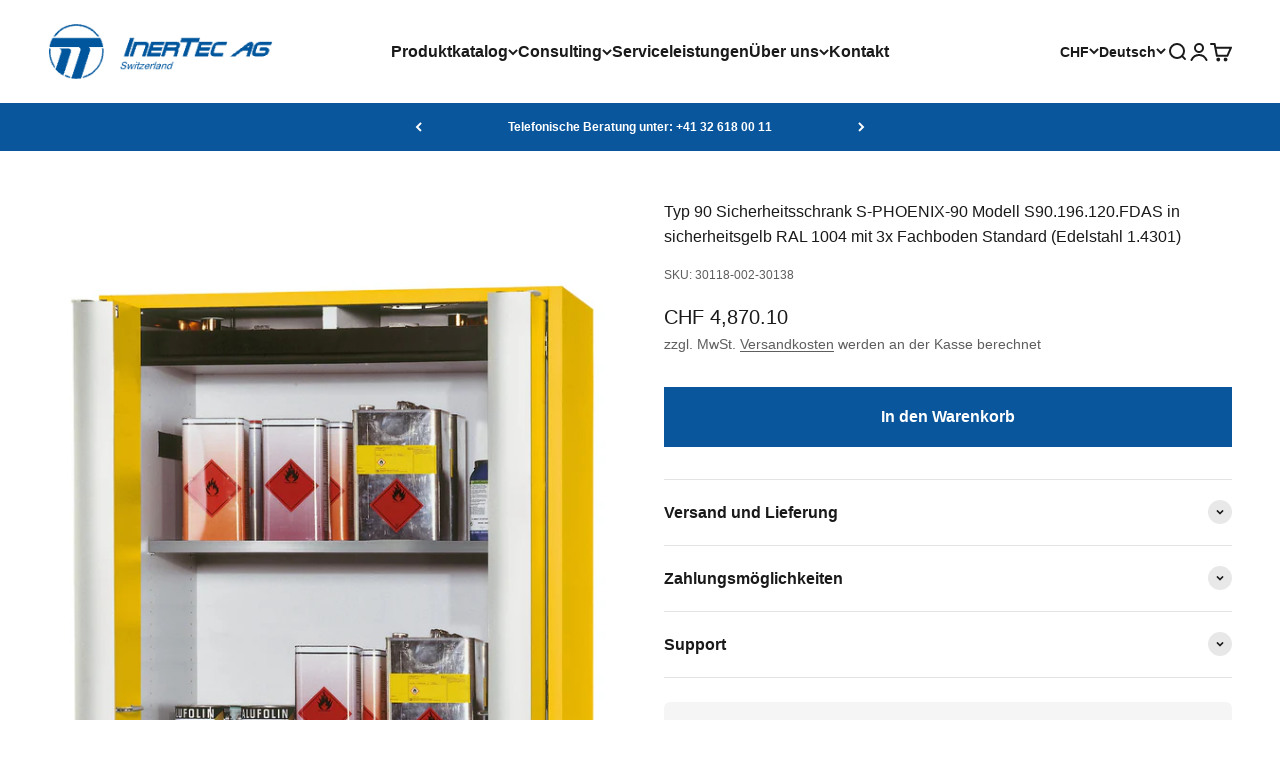

--- FILE ---
content_type: text/html; charset=utf-8
request_url: https://www.inertec.ch/products/typ-90-sicherheitsschrank-s-phoenix-90-modell-s-90-196-120-fdas-in-sicherheitsgelb-ral-1004-mit-3-x-fachboden-standard-edelstahl-1-4302
body_size: 37517
content:
<!doctype html>

<html class="no-js" lang="de" dir="ltr">
  <head>
    <meta charset="utf-8">
    <meta name="viewport" content="width=device-width, initial-scale=1.0, height=device-height, minimum-scale=1.0, maximum-scale=1.0">
    <meta name="theme-color" content="#ffffff">

    <title>Typ 90 Sicherheitsschrank S-PHOENIX-90 Modell S90.196.120.FDAS</title><meta name="description" content="InerTec AG - Sichere und vorschriftsmässigen Lagerung entzünbarer Gefahrstoffe. Jetzt im Onlineshop bestellen! Umfassende Betreuung. Wartung und Überprüfung"><link rel="canonical" href="https://www.inertec.ch/products/typ-90-sicherheitsschrank-s-phoenix-90-modell-s-90-196-120-fdas-in-sicherheitsgelb-ral-1004-mit-3-x-fachboden-standard-edelstahl-1-4302"><link rel="shortcut icon" href="//www.inertec.ch/cdn/shop/files/apple-icon-180x180.png?v=1708698768&width=96">
      <link rel="apple-touch-icon" href="//www.inertec.ch/cdn/shop/files/apple-icon-180x180.png?v=1708698768&width=180"><!-- Google tag (gtag.js) -->
<script async src="https://www.googletagmanager.com/gtag/js?id=AW-481729071"></script>
<script>
  window.dataLayer = window.dataLayer || [];
  function gtag(){dataLayer.push(arguments);}
  gtag('js', new Date());

  gtag('config', 'AW-481729071');
</script><link rel="preconnect" href="https://cdn.shopify.com">
    <link rel="preconnect" href="https://fonts.shopifycdn.com" crossorigin>
    <link rel="dns-prefetch" href="https://productreviews.shopifycdn.com">
    <meta name="google-site-verification" content="c0bfI4O5sI-GcA21IApPJq7QUt2aAq5iTkL5114kqeQ" /><link rel="preload" href="//www.inertec.ch/cdn/fonts/pt_sans/ptsans_n4.83e02f6420db1e9af259d3d7856d73a9dc4fb7ab.woff2" as="font" type="font/woff2" crossorigin><meta property="og:type" content="product">
  <meta property="og:title" content="Typ 90 Sicherheitsschrank S-PHOENIX-90 Modell S90.196.120.FDAS in sicherheitsgelb RAL 1004 mit 3x Fachboden Standard (Edelstahl 1.4301)">
  <meta property="product:price:amount" content="4,870.10">
  <meta property="product:price:currency" content="CHF"><meta property="og:image" content="http://www.inertec.ch/cdn/shop/products/FOT_PRO_IND_3011800230138-3011800233722_SALL_APR_V1.jpg?v=1708547019&width=2048">
  <meta property="og:image:secure_url" content="https://www.inertec.ch/cdn/shop/products/FOT_PRO_IND_3011800230138-3011800233722_SALL_APR_V1.jpg?v=1708547019&width=2048">
  <meta property="og:image:width" content="1660">
  <meta property="og:image:height" content="2776"><meta property="og:description" content="InerTec AG - Sichere und vorschriftsmässigen Lagerung entzünbarer Gefahrstoffe. Jetzt im Onlineshop bestellen! Umfassende Betreuung. Wartung und Überprüfung"><meta property="og:url" content="https://www.inertec.ch/products/typ-90-sicherheitsschrank-s-phoenix-90-modell-s-90-196-120-fdas-in-sicherheitsgelb-ral-1004-mit-3-x-fachboden-standard-edelstahl-1-4302">
<meta property="og:site_name" content="InerTec Shop"><meta name="twitter:card" content="summary"><meta name="twitter:title" content="Typ 90 Sicherheitsschrank S-PHOENIX-90 Modell S90.196.120.FDAS in sicherheitsgelb RAL 1004 mit 3x Fachboden Standard (Edelstahl 1.4301)">
  <meta name="twitter:description" content="Sichere und vorschriftsmässige Lagerung entzündbarer Gefahrstoffe in ArbeitsräumenFunktion / Konstruktion

Robust und langlebig: stabiler Aussenkorpus aus pulverbeschichtetem Feinstahlblech, 3-fach Türaufhängung, komplette Schliessmechanik und Sicherheitselemente korrosionsgeschützt ausserhalb des Lagerraums montiert

Platzsparende Falttüren: geringer Platzbedarf vor dem Schrank bei geöffneten Türen

Komfortabel und sicher: Türen arretieren in der serienmässigen Feststellanlage, sicheres Ein-/ Auslagern der Gebinde

Keine unbefugte Benutzung: Türen abschliessbar mit Profilzylinder (schliessanlagenfähig)

Einfache Aufstellung: integrierte Stellfüsse zum Ausgleich von Bodenunebenheiten

Be- und Entlüftung: integriertes Be- und Entlüftungssystem zum Anschluss (NW 75) an eine technische Abluft
Inneneinrichtung mit
3 x  Fachboden, Tragkraft: 75 kg, Edelstahl
1 x  Bodenauffangwanne, Volumen: 33 Liter, Edelstahl
Zertifikate
Feuerwiderstandsfähigkeit 90 Minuten
typgeprüft gemäss EN 14470-1
DIN EN 16121/16122 konform
GS zertifiziert
CE konform
"><meta name="twitter:image" content="https://www.inertec.ch/cdn/shop/products/FOT_PRO_IND_3011800230138-3011800233722_SALL_APR_V1.jpg?crop=center&height=1200&v=1708547019&width=1200">
  <meta name="twitter:image:alt" content="">
  <script type="application/ld+json">
  {
    "@context": "https://schema.org",
    "@type": "Product",
    "productID": 6974685970545,
    "offers": [{
          "@type": "Offer",
          "name": "Typ 90 Sicherheitsschrank S-PHOENIX-90 Modell S90.196.120.FDAS in sicherheitsgelb RAL 1004 mit 3x Fachboden Standard (Edelstahl 1.4301)",
          "availability":"https://schema.org/InStock",
          "price": 5264.5781,
          "priceCurrency": "CHF",
          "priceValidUntil": "2026-01-28","sku": "30118-002-30138","url": "https://www.inertec.ch/products/typ-90-sicherheitsschrank-s-phoenix-90-modell-s-90-196-120-fdas-in-sicherheitsgelb-ral-1004-mit-3-x-fachboden-standard-edelstahl-1-4302?variant=40570248659057"
        }
],"brand": {
      "@type": "Brand",
      "name": "Asecos"
    },
    "name": "Typ 90 Sicherheitsschrank S-PHOENIX-90 Modell S90.196.120.FDAS in sicherheitsgelb RAL 1004 mit 3x Fachboden Standard (Edelstahl 1.4301)",
    "description": "Sichere und vorschriftsmässige Lagerung entzündbarer Gefahrstoffe in ArbeitsräumenFunktion \/ Konstruktion\n\nRobust und langlebig: stabiler Aussenkorpus aus pulverbeschichtetem Feinstahlblech, 3-fach Türaufhängung, komplette Schliessmechanik und Sicherheitselemente korrosionsgeschützt ausserhalb des Lagerraums montiert\n\nPlatzsparende Falttüren: geringer Platzbedarf vor dem Schrank bei geöffneten Türen\n\nKomfortabel und sicher: Türen arretieren in der serienmässigen Feststellanlage, sicheres Ein-\/ Auslagern der Gebinde\n\nKeine unbefugte Benutzung: Türen abschliessbar mit Profilzylinder (schliessanlagenfähig)\n\nEinfache Aufstellung: integrierte Stellfüsse zum Ausgleich von Bodenunebenheiten\n\nBe- und Entlüftung: integriertes Be- und Entlüftungssystem zum Anschluss (NW 75) an eine technische Abluft\nInneneinrichtung mit\n3 x  Fachboden, Tragkraft: 75 kg, Edelstahl\n1 x  Bodenauffangwanne, Volumen: 33 Liter, Edelstahl\nZertifikate\nFeuerwiderstandsfähigkeit 90 Minuten\ntypgeprüft gemäss EN 14470-1\nDIN EN 16121\/16122 konform\nGS zertifiziert\nCE konform\n",
    "category": "Brandschutzschränke",
    "url": "https://www.inertec.ch/products/typ-90-sicherheitsschrank-s-phoenix-90-modell-s-90-196-120-fdas-in-sicherheitsgelb-ral-1004-mit-3-x-fachboden-standard-edelstahl-1-4302",
    "sku": "30118-002-30138","weight": {
        "@type": "QuantitativeValue",
        "unitCode": "kg",
        "value": 439.0
      },"image": {
      "@type": "ImageObject",
      "url": "https://www.inertec.ch/cdn/shop/products/FOT_PRO_IND_3011800230138-3011800233722_SALL_APR_V1.jpg?v=1708547019&width=1024",
      "image": "https://www.inertec.ch/cdn/shop/products/FOT_PRO_IND_3011800230138-3011800233722_SALL_APR_V1.jpg?v=1708547019&width=1024",
      "name": "",
      "width": "1024",
      "height": "1024"
    }
  }
  </script>



  <script type="application/ld+json">
  {
    "@context": "https://schema.org",
    "@type": "BreadcrumbList",
  "itemListElement": [{
      "@type": "ListItem",
      "position": 1,
      "name": "Home",
      "item": "https://www.inertec.ch"
    },{
          "@type": "ListItem",
          "position": 2,
          "name": "Typ 90 Sicherheitsschrank S-PHOENIX-90 Modell S90.196.120.FDAS in sicherheitsgelb RAL 1004 mit 3x Fachboden Standard (Edelstahl 1.4301)",
          "item": "https://www.inertec.ch/products/typ-90-sicherheitsschrank-s-phoenix-90-modell-s-90-196-120-fdas-in-sicherheitsgelb-ral-1004-mit-3-x-fachboden-standard-edelstahl-1-4302"
        }]
  }
  </script>

<style>/* Typography (heading) */
  @font-face {
  font-family: "PT Sans";
  font-weight: 400;
  font-style: normal;
  font-display: fallback;
  src: url("//www.inertec.ch/cdn/fonts/pt_sans/ptsans_n4.83e02f6420db1e9af259d3d7856d73a9dc4fb7ab.woff2") format("woff2"),
       url("//www.inertec.ch/cdn/fonts/pt_sans/ptsans_n4.031cf9b26e734268d68c385b0ff08ff26d8b4b6b.woff") format("woff");
}

@font-face {
  font-family: "PT Sans";
  font-weight: 400;
  font-style: italic;
  font-display: fallback;
  src: url("//www.inertec.ch/cdn/fonts/pt_sans/ptsans_i4.13d0fa4d8e97d77e57a7b87d374df76447561c38.woff2") format("woff2"),
       url("//www.inertec.ch/cdn/fonts/pt_sans/ptsans_i4.1ffe088c0458ba08706c5025ac59c175cc6ceb8d.woff") format("woff");
}

/* Typography (body) */
  



:root {
    /**
     * ---------------------------------------------------------------------
     * SPACING VARIABLES
     *
     * We are using a spacing inspired from frameworks like Tailwind CSS.
     * ---------------------------------------------------------------------
     */
    --spacing-0-5: 0.125rem; /* 2px */
    --spacing-1: 0.25rem; /* 4px */
    --spacing-1-5: 0.375rem; /* 6px */
    --spacing-2: 0.5rem; /* 8px */
    --spacing-2-5: 0.625rem; /* 10px */
    --spacing-3: 0.75rem; /* 12px */
    --spacing-3-5: 0.875rem; /* 14px */
    --spacing-4: 1rem; /* 16px */
    --spacing-4-5: 1.125rem; /* 18px */
    --spacing-5: 1.25rem; /* 20px */
    --spacing-5-5: 1.375rem; /* 22px */
    --spacing-6: 1.5rem; /* 24px */
    --spacing-6-5: 1.625rem; /* 26px */
    --spacing-7: 1.75rem; /* 28px */
    --spacing-7-5: 1.875rem; /* 30px */
    --spacing-8: 2rem; /* 32px */
    --spacing-8-5: 2.125rem; /* 34px */
    --spacing-9: 2.25rem; /* 36px */
    --spacing-9-5: 2.375rem; /* 38px */
    --spacing-10: 2.5rem; /* 40px */
    --spacing-11: 2.75rem; /* 44px */
    --spacing-12: 3rem; /* 48px */
    --spacing-14: 3.5rem; /* 56px */
    --spacing-16: 4rem; /* 64px */
    --spacing-18: 4.5rem; /* 72px */
    --spacing-20: 5rem; /* 80px */
    --spacing-24: 6rem; /* 96px */
    --spacing-28: 7rem; /* 112px */
    --spacing-32: 8rem; /* 128px */
    --spacing-36: 9rem; /* 144px */
    --spacing-40: 10rem; /* 160px */
    --spacing-44: 11rem; /* 176px */
    --spacing-48: 12rem; /* 192px */
    --spacing-52: 13rem; /* 208px */
    --spacing-56: 14rem; /* 224px */
    --spacing-60: 15rem; /* 240px */
    --spacing-64: 16rem; /* 256px */
    --spacing-72: 18rem; /* 288px */
    --spacing-80: 20rem; /* 320px */
    --spacing-96: 24rem; /* 384px */

    /* Container */
    --container-max-width: 1600px;
    --container-narrow-max-width: 1350px;
    --container-gutter: var(--spacing-5);
    --section-outer-spacing-block: var(--spacing-12);
    --section-inner-max-spacing-block: var(--spacing-10);
    --section-inner-spacing-inline: var(--container-gutter);
    --section-stack-spacing-block: var(--spacing-8);

    /* Grid gutter */
    --grid-gutter: var(--spacing-5);

    /* Product list settings */
    --product-list-row-gap: var(--spacing-8);
    --product-list-column-gap: var(--grid-gutter);

    /* Form settings */
    --input-gap: var(--spacing-2);
    --input-height: 2.625rem;
    --input-padding-inline: var(--spacing-4);

    /* Other sizes */
    --sticky-area-height: calc(var(--sticky-announcement-bar-enabled, 0) * var(--announcement-bar-height, 0px) + var(--sticky-header-enabled, 0) * var(--header-height, 0px));

    /* RTL support */
    --transform-logical-flip: 1;
    --transform-origin-start: left;
    --transform-origin-end: right;

    /**
     * ---------------------------------------------------------------------
     * TYPOGRAPHY
     * ---------------------------------------------------------------------
     */

    /* Font properties */
    --heading-font-family: "PT Sans", sans-serif;
    --heading-font-weight: 400;
    --heading-font-style: normal;
    --heading-text-transform: normal;
    --heading-letter-spacing: -0.02em;
    --text-font-family: "Trebuchet MS", sans-serif;
    --text-font-weight: 400;
    --text-font-style: normal;
    --text-letter-spacing: 0.0em;

    /* Font sizes */
    --text-h0: 2.75rem;
    --text-h1: 2rem;
    --text-h2: 1.75rem;
    --text-h3: 1.375rem;
    --text-h4: 1.125rem;
    --text-h5: 1.125rem;
    --text-h6: 1rem;
    --text-xs: 0.6875rem;
    --text-sm: 0.75rem;
    --text-base: 0.875rem;
    --text-lg: 1.125rem;

    /**
     * ---------------------------------------------------------------------
     * COLORS
     * ---------------------------------------------------------------------
     */

    /* Color settings */--accent: 10 86 156;
    --text-primary: 26 26 26;
    --background-primary: 255 255 255;
    --dialog-background: 255 255 255;
    --border-color: var(--text-color, var(--text-primary)) / 0.12;

    /* Button colors */
    --button-background-primary: 10 86 156;
    --button-text-primary: 255 255 255;
    --button-background-secondary: 255 255 255;
    --button-text-secondary: 26 26 26;

    /* Status colors */
    --success-background: 224 244 232;
    --success-text: 0 163 65;
    --warning-background: 255 246 233;
    --warning-text: 255 183 74;
    --error-background: 254 231 231;
    --error-text: 248 58 58;

    /* Product colors */
    --on-sale-text: 248 58 58;
    --on-sale-badge-background: 248 58 58;
    --on-sale-badge-text: 255 255 255;
    --sold-out-badge-background: 0 0 0;
    --sold-out-badge-text: 255 255 255;
    --primary-badge-background: 195 195 195;
    --primary-badge-text: 0 0 0;
    --star-color: 10 86 156;
    --product-card-background: 255 255 255;
    --product-card-text: 26 26 26;

    /* Header colors */
    --header-background: 255 255 255;
    --header-text: 26 26 26;

    /* Footer colors */
    --footer-background: 10 86 156;
    --footer-text: 255 255 255;

    /* Rounded variables (used for border radius) */
    --rounded-xs: 0.25rem;
    --rounded-sm: 0.375rem;
    --rounded: 0.75rem;
    --rounded-lg: 1.5rem;
    --rounded-full: 9999px;

    --rounded-button: 0.0rem;
    --rounded-input: 0.5rem;

    /* Box shadow */
    --shadow-sm: 0 2px 8px rgb(var(--text-primary) / 0.1);
    --shadow: 0 5px 15px rgb(var(--text-primary) / 0.1);
    --shadow-md: 0 5px 30px rgb(var(--text-primary) / 0.1);
    --shadow-block: 0px 18px 50px rgb(var(--text-primary) / 0.1);

    /**
     * ---------------------------------------------------------------------
     * OTHER
     * ---------------------------------------------------------------------
     */

    --cursor-close-svg-url: url(//www.inertec.ch/cdn/shop/t/3/assets/cursor-close.svg?v=147174565022153725511708538053);
    --cursor-zoom-in-svg-url: url(//www.inertec.ch/cdn/shop/t/3/assets/cursor-zoom-in.svg?v=154953035094101115921708538053);
    --cursor-zoom-out-svg-url: url(//www.inertec.ch/cdn/shop/t/3/assets/cursor-zoom-out.svg?v=16155520337305705181708538053);
    --checkmark-svg-url: url(//www.inertec.ch/cdn/shop/t/3/assets/checkmark.svg?v=77552481021870063511708538053);
  }

  [dir="rtl"]:root {
    /* RTL support */
    --transform-logical-flip: -1;
    --transform-origin-start: right;
    --transform-origin-end: left;
  }

  @media screen and (min-width: 700px) {
    :root {
      /* Typography (font size) */
      --text-h0: 3.5rem;
      --text-h1: 2.5rem;
      --text-h2: 2rem;
      --text-h3: 1.625rem;
      --text-h4: 1.375rem;
      --text-h5: 1.125rem;
      --text-h6: 1rem;

      --text-xs: 0.75rem;
      --text-sm: 0.875rem;
      --text-base: 1.0rem;
      --text-lg: 1.25rem;

      /* Spacing */
      --container-gutter: 2rem;
      --section-outer-spacing-block: var(--spacing-16);
      --section-inner-max-spacing-block: var(--spacing-12);
      --section-inner-spacing-inline: var(--spacing-12);
      --section-stack-spacing-block: var(--spacing-12);

      /* Grid gutter */
      --grid-gutter: var(--spacing-6);

      /* Product list settings */
      --product-list-row-gap: var(--spacing-12);

      /* Form settings */
      --input-gap: 1rem;
      --input-height: 3.125rem;
      --input-padding-inline: var(--spacing-5);
    }
  }

  @media screen and (min-width: 1000px) {
    :root {
      /* Spacing settings */
      --container-gutter: var(--spacing-12);
      --section-outer-spacing-block: var(--spacing-18);
      --section-inner-max-spacing-block: var(--spacing-16);
      --section-inner-spacing-inline: var(--spacing-16);
      --section-stack-spacing-block: var(--spacing-12);
    }
  }

  @media screen and (min-width: 1150px) {
    :root {
      /* Spacing settings */
      --container-gutter: var(--spacing-12);
      --section-outer-spacing-block: var(--spacing-20);
      --section-inner-max-spacing-block: var(--spacing-16);
      --section-inner-spacing-inline: var(--spacing-16);
      --section-stack-spacing-block: var(--spacing-12);
    }
  }

  @media screen and (min-width: 1400px) {
    :root {
      /* Typography (font size) */
      --text-h0: 4.5rem;
      --text-h1: 3.5rem;
      --text-h2: 2.75rem;
      --text-h3: 2rem;
      --text-h4: 1.75rem;
      --text-h5: 1.375rem;
      --text-h6: 1.25rem;

      --section-outer-spacing-block: var(--spacing-24);
      --section-inner-max-spacing-block: var(--spacing-18);
      --section-inner-spacing-inline: var(--spacing-18);
    }
  }

  @media screen and (min-width: 1600px) {
    :root {
      --section-outer-spacing-block: var(--spacing-24);
      --section-inner-max-spacing-block: var(--spacing-20);
      --section-inner-spacing-inline: var(--spacing-20);
    }
  }

  /**
   * ---------------------------------------------------------------------
   * LIQUID DEPENDANT CSS
   *
   * Our main CSS is Liquid free, but some very specific features depend on
   * theme settings, so we have them here
   * ---------------------------------------------------------------------
   */@media screen and (pointer: fine) {
        .button:not([disabled]):hover, .btn:not([disabled]):hover, .shopify-payment-button__button--unbranded:not([disabled]):hover {
          --button-background-opacity: 0.85;
        }

        .button--subdued:not([disabled]):hover {
          --button-background: var(--text-color) / .05 !important;
        }
      }</style><script>
  document.documentElement.classList.replace('no-js', 'js');

  // This allows to expose several variables to the global scope, to be used in scripts
  window.themeVariables = {
    settings: {
      showPageTransition: false,
      headingApparition: "split_fade",
      pageType: "product",
      moneyFormat: "CHF {{amount}}",
      moneyWithCurrencyFormat: "CHF {{amount}}",
      currencyCodeEnabled: false,
      cartType: "page",
      showDiscount: true,
      discountMode: "saving"
    },

    strings: {
      accessibilityClose: "Schließen",
      accessibilityNext: "Vor",
      accessibilityPrevious: "Zurück",
      addToCartButton: "In den Warenkorb",
      soldOutButton: "Ausverkauft",
      preOrderButton: "Vorbestellen",
      unavailableButton: "Nicht verfügbar",
      closeGallery: "Galerie schließen",
      zoomGallery: "Bild vergrößern",
      errorGallery: "Bild kann nicht geladen werden",
      soldOutBadge: "Ausverkauft",
      discountBadge: "Spare @@",
      sku: "SKU:",
      searchNoResults: "Keine Treffer",
      addOrderNote: "Bestellhinweis hinzufügen",
      editOrderNote: "Bestellhinweis bearbeiten",
      shippingEstimatorNoResults: "Tut uns leid, aber wir verschicken leider nicht an deine Adresse.",
      shippingEstimatorOneResult: "Für deine Adresse gibt es einen Versandtarif:",
      shippingEstimatorMultipleResults: "Für deine Adresse gibt es mehrere Versandtarife:",
      shippingEstimatorError: "Beim Berechnen der Versandkosten ist ein Fehler aufgetreten:"
    },

    breakpoints: {
      'sm': 'screen and (min-width: 700px)',
      'md': 'screen and (min-width: 1000px)',
      'lg': 'screen and (min-width: 1150px)',
      'xl': 'screen and (min-width: 1400px)',

      'sm-max': 'screen and (max-width: 699px)',
      'md-max': 'screen and (max-width: 999px)',
      'lg-max': 'screen and (max-width: 1149px)',
      'xl-max': 'screen and (max-width: 1399px)'
    }
  };// For detecting native share
  document.documentElement.classList.add(`native-share--${navigator.share ? 'enabled' : 'disabled'}`);// We save the product ID in local storage to be eventually used for recently viewed section
    try {
      const recentlyViewedProducts = new Set(JSON.parse(localStorage.getItem('theme:recently-viewed-products') || '[]'));

      recentlyViewedProducts.delete(6974685970545); // Delete first to re-move the product
      recentlyViewedProducts.add(6974685970545);

      localStorage.setItem('theme:recently-viewed-products', JSON.stringify(Array.from(recentlyViewedProducts.values()).reverse()));
    } catch (e) {
      // Safari in private mode does not allow setting item, we silently fail
    }</script><script type="module" src="//www.inertec.ch/cdn/shop/t/3/assets/vendor.min.js?v=114992621884149252901708538035"></script>
    <script type="module" src="//www.inertec.ch/cdn/shop/t/3/assets/theme.js?v=35358633640417440651710339438"></script>
    <script type="module" src="//www.inertec.ch/cdn/shop/t/3/assets/sections.js?v=75116195975051616441710342357"></script>
    <script type="module" src="//www.inertec.ch/cdn/shop/t/3/assets/utm.js?v=88106895708023778601733246224"></script>

    <script>window.performance && window.performance.mark && window.performance.mark('shopify.content_for_header.start');</script><meta name="google-site-verification" content="sr1jZYB8cFdc9X-MQlnGhmseRPxtoIFhws3DdfYqjeI">
<meta id="shopify-digital-wallet" name="shopify-digital-wallet" content="/57045778545/digital_wallets/dialog">
<meta name="shopify-checkout-api-token" content="0f82a91c8222c6fc0b188a3661e84bd8">
<meta id="in-context-paypal-metadata" data-shop-id="57045778545" data-venmo-supported="false" data-environment="production" data-locale="de_DE" data-paypal-v4="true" data-currency="CHF">
<link rel="alternate" hreflang="x-default" href="https://www.inertec.ch/products/typ-90-sicherheitsschrank-s-phoenix-90-modell-s-90-196-120-fdas-in-sicherheitsgelb-ral-1004-mit-3-x-fachboden-standard-edelstahl-1-4302">
<link rel="alternate" hreflang="de" href="https://www.inertec.ch/products/typ-90-sicherheitsschrank-s-phoenix-90-modell-s-90-196-120-fdas-in-sicherheitsgelb-ral-1004-mit-3-x-fachboden-standard-edelstahl-1-4302">
<link rel="alternate" hreflang="en" href="https://www.inertec.ch/en/products/type-90-safety-storage-cabinet-s-phoenix-90-model-s90-196-120-fdas-in-warning-yellow-ral-1004-with-3x-shelf-standard-stainless-steel-1-4302">
<link rel="alternate" hreflang="fr" href="https://www.inertec.ch/fr/products/type-90-armoires-de-securite-s-phoenix-90-modele-s90-196-120-fdas-en-or-jaune-ral-1004-avec-3x-etageres-standard-acier-inoxydable-1-4302">
<link rel="alternate" type="application/json+oembed" href="https://www.inertec.ch/products/typ-90-sicherheitsschrank-s-phoenix-90-modell-s-90-196-120-fdas-in-sicherheitsgelb-ral-1004-mit-3-x-fachboden-standard-edelstahl-1-4302.oembed">
<script async="async" src="/checkouts/internal/preloads.js?locale=de-CH"></script>
<link rel="preconnect" href="https://shop.app" crossorigin="anonymous">
<script async="async" src="https://shop.app/checkouts/internal/preloads.js?locale=de-CH&shop_id=57045778545" crossorigin="anonymous"></script>
<script id="apple-pay-shop-capabilities" type="application/json">{"shopId":57045778545,"countryCode":"CH","currencyCode":"CHF","merchantCapabilities":["supports3DS"],"merchantId":"gid:\/\/shopify\/Shop\/57045778545","merchantName":"InerTec Shop","requiredBillingContactFields":["postalAddress","email"],"requiredShippingContactFields":["postalAddress","email"],"shippingType":"shipping","supportedNetworks":["visa","masterCard","amex"],"total":{"type":"pending","label":"InerTec Shop","amount":"1.00"},"shopifyPaymentsEnabled":true,"supportsSubscriptions":true}</script>
<script id="shopify-features" type="application/json">{"accessToken":"0f82a91c8222c6fc0b188a3661e84bd8","betas":["rich-media-storefront-analytics"],"domain":"www.inertec.ch","predictiveSearch":true,"shopId":57045778545,"locale":"de"}</script>
<script>var Shopify = Shopify || {};
Shopify.shop = "inertec-shop.myshopify.com";
Shopify.locale = "de";
Shopify.currency = {"active":"CHF","rate":"1.0"};
Shopify.country = "CH";
Shopify.theme = {"name":"InerTec Theme | by digitalsprung","id":125057564785,"schema_name":"Impact","schema_version":"5.0.0","theme_store_id":null,"role":"main"};
Shopify.theme.handle = "null";
Shopify.theme.style = {"id":null,"handle":null};
Shopify.cdnHost = "www.inertec.ch/cdn";
Shopify.routes = Shopify.routes || {};
Shopify.routes.root = "/";</script>
<script type="module">!function(o){(o.Shopify=o.Shopify||{}).modules=!0}(window);</script>
<script>!function(o){function n(){var o=[];function n(){o.push(Array.prototype.slice.apply(arguments))}return n.q=o,n}var t=o.Shopify=o.Shopify||{};t.loadFeatures=n(),t.autoloadFeatures=n()}(window);</script>
<script>
  window.ShopifyPay = window.ShopifyPay || {};
  window.ShopifyPay.apiHost = "shop.app\/pay";
  window.ShopifyPay.redirectState = null;
</script>
<script id="shop-js-analytics" type="application/json">{"pageType":"product"}</script>
<script defer="defer" async type="module" src="//www.inertec.ch/cdn/shopifycloud/shop-js/modules/v2/client.init-shop-cart-sync_HUjMWWU5.de.esm.js"></script>
<script defer="defer" async type="module" src="//www.inertec.ch/cdn/shopifycloud/shop-js/modules/v2/chunk.common_QpfDqRK1.esm.js"></script>
<script type="module">
  await import("//www.inertec.ch/cdn/shopifycloud/shop-js/modules/v2/client.init-shop-cart-sync_HUjMWWU5.de.esm.js");
await import("//www.inertec.ch/cdn/shopifycloud/shop-js/modules/v2/chunk.common_QpfDqRK1.esm.js");

  window.Shopify.SignInWithShop?.initShopCartSync?.({"fedCMEnabled":true,"windoidEnabled":true});

</script>
<script>
  window.Shopify = window.Shopify || {};
  if (!window.Shopify.featureAssets) window.Shopify.featureAssets = {};
  window.Shopify.featureAssets['shop-js'] = {"shop-cart-sync":["modules/v2/client.shop-cart-sync_ByUgVWtJ.de.esm.js","modules/v2/chunk.common_QpfDqRK1.esm.js"],"init-fed-cm":["modules/v2/client.init-fed-cm_CVqhkk-1.de.esm.js","modules/v2/chunk.common_QpfDqRK1.esm.js"],"shop-button":["modules/v2/client.shop-button_B0pFlqys.de.esm.js","modules/v2/chunk.common_QpfDqRK1.esm.js"],"shop-cash-offers":["modules/v2/client.shop-cash-offers_CaaeZ5wd.de.esm.js","modules/v2/chunk.common_QpfDqRK1.esm.js","modules/v2/chunk.modal_CS8dP9kO.esm.js"],"init-windoid":["modules/v2/client.init-windoid_B-gyVqfY.de.esm.js","modules/v2/chunk.common_QpfDqRK1.esm.js"],"shop-toast-manager":["modules/v2/client.shop-toast-manager_DgTeluS3.de.esm.js","modules/v2/chunk.common_QpfDqRK1.esm.js"],"init-shop-email-lookup-coordinator":["modules/v2/client.init-shop-email-lookup-coordinator_C5I212n4.de.esm.js","modules/v2/chunk.common_QpfDqRK1.esm.js"],"init-shop-cart-sync":["modules/v2/client.init-shop-cart-sync_HUjMWWU5.de.esm.js","modules/v2/chunk.common_QpfDqRK1.esm.js"],"avatar":["modules/v2/client.avatar_BTnouDA3.de.esm.js"],"pay-button":["modules/v2/client.pay-button_CJaF-UDc.de.esm.js","modules/v2/chunk.common_QpfDqRK1.esm.js"],"init-customer-accounts":["modules/v2/client.init-customer-accounts_BI_wUvuR.de.esm.js","modules/v2/client.shop-login-button_DTPR4l75.de.esm.js","modules/v2/chunk.common_QpfDqRK1.esm.js","modules/v2/chunk.modal_CS8dP9kO.esm.js"],"init-shop-for-new-customer-accounts":["modules/v2/client.init-shop-for-new-customer-accounts_C4qR5Wl-.de.esm.js","modules/v2/client.shop-login-button_DTPR4l75.de.esm.js","modules/v2/chunk.common_QpfDqRK1.esm.js","modules/v2/chunk.modal_CS8dP9kO.esm.js"],"shop-login-button":["modules/v2/client.shop-login-button_DTPR4l75.de.esm.js","modules/v2/chunk.common_QpfDqRK1.esm.js","modules/v2/chunk.modal_CS8dP9kO.esm.js"],"init-customer-accounts-sign-up":["modules/v2/client.init-customer-accounts-sign-up_SG5gYFpP.de.esm.js","modules/v2/client.shop-login-button_DTPR4l75.de.esm.js","modules/v2/chunk.common_QpfDqRK1.esm.js","modules/v2/chunk.modal_CS8dP9kO.esm.js"],"shop-follow-button":["modules/v2/client.shop-follow-button_CmMsyvrH.de.esm.js","modules/v2/chunk.common_QpfDqRK1.esm.js","modules/v2/chunk.modal_CS8dP9kO.esm.js"],"checkout-modal":["modules/v2/client.checkout-modal_tfCxQqrq.de.esm.js","modules/v2/chunk.common_QpfDqRK1.esm.js","modules/v2/chunk.modal_CS8dP9kO.esm.js"],"lead-capture":["modules/v2/client.lead-capture_Ccz5Zm6k.de.esm.js","modules/v2/chunk.common_QpfDqRK1.esm.js","modules/v2/chunk.modal_CS8dP9kO.esm.js"],"shop-login":["modules/v2/client.shop-login_BfivnucW.de.esm.js","modules/v2/chunk.common_QpfDqRK1.esm.js","modules/v2/chunk.modal_CS8dP9kO.esm.js"],"payment-terms":["modules/v2/client.payment-terms_D2Mn0eFV.de.esm.js","modules/v2/chunk.common_QpfDqRK1.esm.js","modules/v2/chunk.modal_CS8dP9kO.esm.js"]};
</script>
<script id="__st">var __st={"a":57045778545,"offset":3600,"reqid":"eda8d128-ed60-42d2-bcec-bb7ea17591da-1768714445","pageurl":"www.inertec.ch\/products\/typ-90-sicherheitsschrank-s-phoenix-90-modell-s-90-196-120-fdas-in-sicherheitsgelb-ral-1004-mit-3-x-fachboden-standard-edelstahl-1-4302","u":"df85460001b2","p":"product","rtyp":"product","rid":6974685970545};</script>
<script>window.ShopifyPaypalV4VisibilityTracking = true;</script>
<script id="captcha-bootstrap">!function(){'use strict';const t='contact',e='account',n='new_comment',o=[[t,t],['blogs',n],['comments',n],[t,'customer']],c=[[e,'customer_login'],[e,'guest_login'],[e,'recover_customer_password'],[e,'create_customer']],r=t=>t.map((([t,e])=>`form[action*='/${t}']:not([data-nocaptcha='true']) input[name='form_type'][value='${e}']`)).join(','),a=t=>()=>t?[...document.querySelectorAll(t)].map((t=>t.form)):[];function s(){const t=[...o],e=r(t);return a(e)}const i='password',u='form_key',d=['recaptcha-v3-token','g-recaptcha-response','h-captcha-response',i],f=()=>{try{return window.sessionStorage}catch{return}},m='__shopify_v',_=t=>t.elements[u];function p(t,e,n=!1){try{const o=window.sessionStorage,c=JSON.parse(o.getItem(e)),{data:r}=function(t){const{data:e,action:n}=t;return t[m]||n?{data:e,action:n}:{data:t,action:n}}(c);for(const[e,n]of Object.entries(r))t.elements[e]&&(t.elements[e].value=n);n&&o.removeItem(e)}catch(o){console.error('form repopulation failed',{error:o})}}const l='form_type',E='cptcha';function T(t){t.dataset[E]=!0}const w=window,h=w.document,L='Shopify',v='ce_forms',y='captcha';let A=!1;((t,e)=>{const n=(g='f06e6c50-85a8-45c8-87d0-21a2b65856fe',I='https://cdn.shopify.com/shopifycloud/storefront-forms-hcaptcha/ce_storefront_forms_captcha_hcaptcha.v1.5.2.iife.js',D={infoText:'Durch hCaptcha geschützt',privacyText:'Datenschutz',termsText:'Allgemeine Geschäftsbedingungen'},(t,e,n)=>{const o=w[L][v],c=o.bindForm;if(c)return c(t,g,e,D).then(n);var r;o.q.push([[t,g,e,D],n]),r=I,A||(h.body.append(Object.assign(h.createElement('script'),{id:'captcha-provider',async:!0,src:r})),A=!0)});var g,I,D;w[L]=w[L]||{},w[L][v]=w[L][v]||{},w[L][v].q=[],w[L][y]=w[L][y]||{},w[L][y].protect=function(t,e){n(t,void 0,e),T(t)},Object.freeze(w[L][y]),function(t,e,n,w,h,L){const[v,y,A,g]=function(t,e,n){const i=e?o:[],u=t?c:[],d=[...i,...u],f=r(d),m=r(i),_=r(d.filter((([t,e])=>n.includes(e))));return[a(f),a(m),a(_),s()]}(w,h,L),I=t=>{const e=t.target;return e instanceof HTMLFormElement?e:e&&e.form},D=t=>v().includes(t);t.addEventListener('submit',(t=>{const e=I(t);if(!e)return;const n=D(e)&&!e.dataset.hcaptchaBound&&!e.dataset.recaptchaBound,o=_(e),c=g().includes(e)&&(!o||!o.value);(n||c)&&t.preventDefault(),c&&!n&&(function(t){try{if(!f())return;!function(t){const e=f();if(!e)return;const n=_(t);if(!n)return;const o=n.value;o&&e.removeItem(o)}(t);const e=Array.from(Array(32),(()=>Math.random().toString(36)[2])).join('');!function(t,e){_(t)||t.append(Object.assign(document.createElement('input'),{type:'hidden',name:u})),t.elements[u].value=e}(t,e),function(t,e){const n=f();if(!n)return;const o=[...t.querySelectorAll(`input[type='${i}']`)].map((({name:t})=>t)),c=[...d,...o],r={};for(const[a,s]of new FormData(t).entries())c.includes(a)||(r[a]=s);n.setItem(e,JSON.stringify({[m]:1,action:t.action,data:r}))}(t,e)}catch(e){console.error('failed to persist form',e)}}(e),e.submit())}));const S=(t,e)=>{t&&!t.dataset[E]&&(n(t,e.some((e=>e===t))),T(t))};for(const o of['focusin','change'])t.addEventListener(o,(t=>{const e=I(t);D(e)&&S(e,y())}));const B=e.get('form_key'),M=e.get(l),P=B&&M;t.addEventListener('DOMContentLoaded',(()=>{const t=y();if(P)for(const e of t)e.elements[l].value===M&&p(e,B);[...new Set([...A(),...v().filter((t=>'true'===t.dataset.shopifyCaptcha))])].forEach((e=>S(e,t)))}))}(h,new URLSearchParams(w.location.search),n,t,e,['guest_login'])})(!0,!0)}();</script>
<script integrity="sha256-4kQ18oKyAcykRKYeNunJcIwy7WH5gtpwJnB7kiuLZ1E=" data-source-attribution="shopify.loadfeatures" defer="defer" src="//www.inertec.ch/cdn/shopifycloud/storefront/assets/storefront/load_feature-a0a9edcb.js" crossorigin="anonymous"></script>
<script crossorigin="anonymous" defer="defer" src="//www.inertec.ch/cdn/shopifycloud/storefront/assets/shopify_pay/storefront-65b4c6d7.js?v=20250812"></script>
<script data-source-attribution="shopify.dynamic_checkout.dynamic.init">var Shopify=Shopify||{};Shopify.PaymentButton=Shopify.PaymentButton||{isStorefrontPortableWallets:!0,init:function(){window.Shopify.PaymentButton.init=function(){};var t=document.createElement("script");t.src="https://www.inertec.ch/cdn/shopifycloud/portable-wallets/latest/portable-wallets.de.js",t.type="module",document.head.appendChild(t)}};
</script>
<script data-source-attribution="shopify.dynamic_checkout.buyer_consent">
  function portableWalletsHideBuyerConsent(e){var t=document.getElementById("shopify-buyer-consent"),n=document.getElementById("shopify-subscription-policy-button");t&&n&&(t.classList.add("hidden"),t.setAttribute("aria-hidden","true"),n.removeEventListener("click",e))}function portableWalletsShowBuyerConsent(e){var t=document.getElementById("shopify-buyer-consent"),n=document.getElementById("shopify-subscription-policy-button");t&&n&&(t.classList.remove("hidden"),t.removeAttribute("aria-hidden"),n.addEventListener("click",e))}window.Shopify?.PaymentButton&&(window.Shopify.PaymentButton.hideBuyerConsent=portableWalletsHideBuyerConsent,window.Shopify.PaymentButton.showBuyerConsent=portableWalletsShowBuyerConsent);
</script>
<script data-source-attribution="shopify.dynamic_checkout.cart.bootstrap">document.addEventListener("DOMContentLoaded",(function(){function t(){return document.querySelector("shopify-accelerated-checkout-cart, shopify-accelerated-checkout")}if(t())Shopify.PaymentButton.init();else{new MutationObserver((function(e,n){t()&&(Shopify.PaymentButton.init(),n.disconnect())})).observe(document.body,{childList:!0,subtree:!0})}}));
</script>
<link id="shopify-accelerated-checkout-styles" rel="stylesheet" media="screen" href="https://www.inertec.ch/cdn/shopifycloud/portable-wallets/latest/accelerated-checkout-backwards-compat.css" crossorigin="anonymous">
<style id="shopify-accelerated-checkout-cart">
        #shopify-buyer-consent {
  margin-top: 1em;
  display: inline-block;
  width: 100%;
}

#shopify-buyer-consent.hidden {
  display: none;
}

#shopify-subscription-policy-button {
  background: none;
  border: none;
  padding: 0;
  text-decoration: underline;
  font-size: inherit;
  cursor: pointer;
}

#shopify-subscription-policy-button::before {
  box-shadow: none;
}

      </style>

<script>window.performance && window.performance.mark && window.performance.mark('shopify.content_for_header.end');</script>
<link href="//www.inertec.ch/cdn/shop/t/3/assets/theme.css?v=136168537940948744571708538035" rel="stylesheet" type="text/css" media="all" /><link href="//www.inertec.ch/cdn/shop/t/3/assets/custom.css?v=37037148076452204931708753998" rel="stylesheet" type="text/css" media="all" /><!-- BEGIN app block: shopify://apps/consentmo-gdpr/blocks/gdpr_cookie_consent/4fbe573f-a377-4fea-9801-3ee0858cae41 -->


<!-- END app block --><script src="https://cdn.shopify.com/extensions/019bc798-8961-78a8-a4e0-9b2049d94b6d/consentmo-gdpr-575/assets/consentmo_cookie_consent.js" type="text/javascript" defer="defer"></script>
<link href="https://monorail-edge.shopifysvc.com" rel="dns-prefetch">
<script>(function(){if ("sendBeacon" in navigator && "performance" in window) {try {var session_token_from_headers = performance.getEntriesByType('navigation')[0].serverTiming.find(x => x.name == '_s').description;} catch {var session_token_from_headers = undefined;}var session_cookie_matches = document.cookie.match(/_shopify_s=([^;]*)/);var session_token_from_cookie = session_cookie_matches && session_cookie_matches.length === 2 ? session_cookie_matches[1] : "";var session_token = session_token_from_headers || session_token_from_cookie || "";function handle_abandonment_event(e) {var entries = performance.getEntries().filter(function(entry) {return /monorail-edge.shopifysvc.com/.test(entry.name);});if (!window.abandonment_tracked && entries.length === 0) {window.abandonment_tracked = true;var currentMs = Date.now();var navigation_start = performance.timing.navigationStart;var payload = {shop_id: 57045778545,url: window.location.href,navigation_start,duration: currentMs - navigation_start,session_token,page_type: "product"};window.navigator.sendBeacon("https://monorail-edge.shopifysvc.com/v1/produce", JSON.stringify({schema_id: "online_store_buyer_site_abandonment/1.1",payload: payload,metadata: {event_created_at_ms: currentMs,event_sent_at_ms: currentMs}}));}}window.addEventListener('pagehide', handle_abandonment_event);}}());</script>
<script id="web-pixels-manager-setup">(function e(e,d,r,n,o){if(void 0===o&&(o={}),!Boolean(null===(a=null===(i=window.Shopify)||void 0===i?void 0:i.analytics)||void 0===a?void 0:a.replayQueue)){var i,a;window.Shopify=window.Shopify||{};var t=window.Shopify;t.analytics=t.analytics||{};var s=t.analytics;s.replayQueue=[],s.publish=function(e,d,r){return s.replayQueue.push([e,d,r]),!0};try{self.performance.mark("wpm:start")}catch(e){}var l=function(){var e={modern:/Edge?\/(1{2}[4-9]|1[2-9]\d|[2-9]\d{2}|\d{4,})\.\d+(\.\d+|)|Firefox\/(1{2}[4-9]|1[2-9]\d|[2-9]\d{2}|\d{4,})\.\d+(\.\d+|)|Chrom(ium|e)\/(9{2}|\d{3,})\.\d+(\.\d+|)|(Maci|X1{2}).+ Version\/(15\.\d+|(1[6-9]|[2-9]\d|\d{3,})\.\d+)([,.]\d+|)( \(\w+\)|)( Mobile\/\w+|) Safari\/|Chrome.+OPR\/(9{2}|\d{3,})\.\d+\.\d+|(CPU[ +]OS|iPhone[ +]OS|CPU[ +]iPhone|CPU IPhone OS|CPU iPad OS)[ +]+(15[._]\d+|(1[6-9]|[2-9]\d|\d{3,})[._]\d+)([._]\d+|)|Android:?[ /-](13[3-9]|1[4-9]\d|[2-9]\d{2}|\d{4,})(\.\d+|)(\.\d+|)|Android.+Firefox\/(13[5-9]|1[4-9]\d|[2-9]\d{2}|\d{4,})\.\d+(\.\d+|)|Android.+Chrom(ium|e)\/(13[3-9]|1[4-9]\d|[2-9]\d{2}|\d{4,})\.\d+(\.\d+|)|SamsungBrowser\/([2-9]\d|\d{3,})\.\d+/,legacy:/Edge?\/(1[6-9]|[2-9]\d|\d{3,})\.\d+(\.\d+|)|Firefox\/(5[4-9]|[6-9]\d|\d{3,})\.\d+(\.\d+|)|Chrom(ium|e)\/(5[1-9]|[6-9]\d|\d{3,})\.\d+(\.\d+|)([\d.]+$|.*Safari\/(?![\d.]+ Edge\/[\d.]+$))|(Maci|X1{2}).+ Version\/(10\.\d+|(1[1-9]|[2-9]\d|\d{3,})\.\d+)([,.]\d+|)( \(\w+\)|)( Mobile\/\w+|) Safari\/|Chrome.+OPR\/(3[89]|[4-9]\d|\d{3,})\.\d+\.\d+|(CPU[ +]OS|iPhone[ +]OS|CPU[ +]iPhone|CPU IPhone OS|CPU iPad OS)[ +]+(10[._]\d+|(1[1-9]|[2-9]\d|\d{3,})[._]\d+)([._]\d+|)|Android:?[ /-](13[3-9]|1[4-9]\d|[2-9]\d{2}|\d{4,})(\.\d+|)(\.\d+|)|Mobile Safari.+OPR\/([89]\d|\d{3,})\.\d+\.\d+|Android.+Firefox\/(13[5-9]|1[4-9]\d|[2-9]\d{2}|\d{4,})\.\d+(\.\d+|)|Android.+Chrom(ium|e)\/(13[3-9]|1[4-9]\d|[2-9]\d{2}|\d{4,})\.\d+(\.\d+|)|Android.+(UC? ?Browser|UCWEB|U3)[ /]?(15\.([5-9]|\d{2,})|(1[6-9]|[2-9]\d|\d{3,})\.\d+)\.\d+|SamsungBrowser\/(5\.\d+|([6-9]|\d{2,})\.\d+)|Android.+MQ{2}Browser\/(14(\.(9|\d{2,})|)|(1[5-9]|[2-9]\d|\d{3,})(\.\d+|))(\.\d+|)|K[Aa][Ii]OS\/(3\.\d+|([4-9]|\d{2,})\.\d+)(\.\d+|)/},d=e.modern,r=e.legacy,n=navigator.userAgent;return n.match(d)?"modern":n.match(r)?"legacy":"unknown"}(),u="modern"===l?"modern":"legacy",c=(null!=n?n:{modern:"",legacy:""})[u],f=function(e){return[e.baseUrl,"/wpm","/b",e.hashVersion,"modern"===e.buildTarget?"m":"l",".js"].join("")}({baseUrl:d,hashVersion:r,buildTarget:u}),m=function(e){var d=e.version,r=e.bundleTarget,n=e.surface,o=e.pageUrl,i=e.monorailEndpoint;return{emit:function(e){var a=e.status,t=e.errorMsg,s=(new Date).getTime(),l=JSON.stringify({metadata:{event_sent_at_ms:s},events:[{schema_id:"web_pixels_manager_load/3.1",payload:{version:d,bundle_target:r,page_url:o,status:a,surface:n,error_msg:t},metadata:{event_created_at_ms:s}}]});if(!i)return console&&console.warn&&console.warn("[Web Pixels Manager] No Monorail endpoint provided, skipping logging."),!1;try{return self.navigator.sendBeacon.bind(self.navigator)(i,l)}catch(e){}var u=new XMLHttpRequest;try{return u.open("POST",i,!0),u.setRequestHeader("Content-Type","text/plain"),u.send(l),!0}catch(e){return console&&console.warn&&console.warn("[Web Pixels Manager] Got an unhandled error while logging to Monorail."),!1}}}}({version:r,bundleTarget:l,surface:e.surface,pageUrl:self.location.href,monorailEndpoint:e.monorailEndpoint});try{o.browserTarget=l,function(e){var d=e.src,r=e.async,n=void 0===r||r,o=e.onload,i=e.onerror,a=e.sri,t=e.scriptDataAttributes,s=void 0===t?{}:t,l=document.createElement("script"),u=document.querySelector("head"),c=document.querySelector("body");if(l.async=n,l.src=d,a&&(l.integrity=a,l.crossOrigin="anonymous"),s)for(var f in s)if(Object.prototype.hasOwnProperty.call(s,f))try{l.dataset[f]=s[f]}catch(e){}if(o&&l.addEventListener("load",o),i&&l.addEventListener("error",i),u)u.appendChild(l);else{if(!c)throw new Error("Did not find a head or body element to append the script");c.appendChild(l)}}({src:f,async:!0,onload:function(){if(!function(){var e,d;return Boolean(null===(d=null===(e=window.Shopify)||void 0===e?void 0:e.analytics)||void 0===d?void 0:d.initialized)}()){var d=window.webPixelsManager.init(e)||void 0;if(d){var r=window.Shopify.analytics;r.replayQueue.forEach((function(e){var r=e[0],n=e[1],o=e[2];d.publishCustomEvent(r,n,o)})),r.replayQueue=[],r.publish=d.publishCustomEvent,r.visitor=d.visitor,r.initialized=!0}}},onerror:function(){return m.emit({status:"failed",errorMsg:"".concat(f," has failed to load")})},sri:function(e){var d=/^sha384-[A-Za-z0-9+/=]+$/;return"string"==typeof e&&d.test(e)}(c)?c:"",scriptDataAttributes:o}),m.emit({status:"loading"})}catch(e){m.emit({status:"failed",errorMsg:(null==e?void 0:e.message)||"Unknown error"})}}})({shopId: 57045778545,storefrontBaseUrl: "https://www.inertec.ch",extensionsBaseUrl: "https://extensions.shopifycdn.com/cdn/shopifycloud/web-pixels-manager",monorailEndpoint: "https://monorail-edge.shopifysvc.com/unstable/produce_batch",surface: "storefront-renderer",enabledBetaFlags: ["2dca8a86"],webPixelsConfigList: [{"id":"922648954","configuration":"{\"config\":\"{\\\"pixel_id\\\":\\\"G-H05F9PZGR4\\\",\\\"target_country\\\":\\\"CH\\\",\\\"gtag_events\\\":[{\\\"type\\\":\\\"begin_checkout\\\",\\\"action_label\\\":\\\"G-H05F9PZGR4\\\"},{\\\"type\\\":\\\"search\\\",\\\"action_label\\\":\\\"G-H05F9PZGR4\\\"},{\\\"type\\\":\\\"view_item\\\",\\\"action_label\\\":[\\\"G-H05F9PZGR4\\\",\\\"MC-RDGN4M6SCG\\\"]},{\\\"type\\\":\\\"purchase\\\",\\\"action_label\\\":[\\\"G-H05F9PZGR4\\\",\\\"MC-RDGN4M6SCG\\\"]},{\\\"type\\\":\\\"page_view\\\",\\\"action_label\\\":[\\\"G-H05F9PZGR4\\\",\\\"MC-RDGN4M6SCG\\\"]},{\\\"type\\\":\\\"add_payment_info\\\",\\\"action_label\\\":\\\"G-H05F9PZGR4\\\"},{\\\"type\\\":\\\"add_to_cart\\\",\\\"action_label\\\":\\\"G-H05F9PZGR4\\\"}],\\\"enable_monitoring_mode\\\":false}\"}","eventPayloadVersion":"v1","runtimeContext":"OPEN","scriptVersion":"b2a88bafab3e21179ed38636efcd8a93","type":"APP","apiClientId":1780363,"privacyPurposes":[],"dataSharingAdjustments":{"protectedCustomerApprovalScopes":["read_customer_address","read_customer_email","read_customer_name","read_customer_personal_data","read_customer_phone"]}},{"id":"shopify-app-pixel","configuration":"{}","eventPayloadVersion":"v1","runtimeContext":"STRICT","scriptVersion":"0450","apiClientId":"shopify-pixel","type":"APP","privacyPurposes":["ANALYTICS","MARKETING"]},{"id":"shopify-custom-pixel","eventPayloadVersion":"v1","runtimeContext":"LAX","scriptVersion":"0450","apiClientId":"shopify-pixel","type":"CUSTOM","privacyPurposes":["ANALYTICS","MARKETING"]}],isMerchantRequest: false,initData: {"shop":{"name":"InerTec Shop","paymentSettings":{"currencyCode":"CHF"},"myshopifyDomain":"inertec-shop.myshopify.com","countryCode":"CH","storefrontUrl":"https:\/\/www.inertec.ch"},"customer":null,"cart":null,"checkout":null,"productVariants":[{"price":{"amount":4870.1,"currencyCode":"CHF"},"product":{"title":"Typ 90 Sicherheitsschrank S-PHOENIX-90 Modell S90.196.120.FDAS in sicherheitsgelb RAL 1004 mit 3x Fachboden Standard (Edelstahl 1.4301)","vendor":"Asecos","id":"6974685970545","untranslatedTitle":"Typ 90 Sicherheitsschrank S-PHOENIX-90 Modell S90.196.120.FDAS in sicherheitsgelb RAL 1004 mit 3x Fachboden Standard (Edelstahl 1.4301)","url":"\/products\/typ-90-sicherheitsschrank-s-phoenix-90-modell-s-90-196-120-fdas-in-sicherheitsgelb-ral-1004-mit-3-x-fachboden-standard-edelstahl-1-4302","type":"Brandschutzschränke"},"id":"40570248659057","image":{"src":"\/\/www.inertec.ch\/cdn\/shop\/products\/FOT_PRO_IND_3011800230138-3011800233722_SALL_APR_V1.jpg?v=1708547019"},"sku":"30118-002-30138","title":"Default Title","untranslatedTitle":"Default Title"}],"purchasingCompany":null},},"https://www.inertec.ch/cdn","fcfee988w5aeb613cpc8e4bc33m6693e112",{"modern":"","legacy":""},{"shopId":"57045778545","storefrontBaseUrl":"https:\/\/www.inertec.ch","extensionBaseUrl":"https:\/\/extensions.shopifycdn.com\/cdn\/shopifycloud\/web-pixels-manager","surface":"storefront-renderer","enabledBetaFlags":"[\"2dca8a86\"]","isMerchantRequest":"false","hashVersion":"fcfee988w5aeb613cpc8e4bc33m6693e112","publish":"custom","events":"[[\"page_viewed\",{}],[\"product_viewed\",{\"productVariant\":{\"price\":{\"amount\":4870.1,\"currencyCode\":\"CHF\"},\"product\":{\"title\":\"Typ 90 Sicherheitsschrank S-PHOENIX-90 Modell S90.196.120.FDAS in sicherheitsgelb RAL 1004 mit 3x Fachboden Standard (Edelstahl 1.4301)\",\"vendor\":\"Asecos\",\"id\":\"6974685970545\",\"untranslatedTitle\":\"Typ 90 Sicherheitsschrank S-PHOENIX-90 Modell S90.196.120.FDAS in sicherheitsgelb RAL 1004 mit 3x Fachboden Standard (Edelstahl 1.4301)\",\"url\":\"\/products\/typ-90-sicherheitsschrank-s-phoenix-90-modell-s-90-196-120-fdas-in-sicherheitsgelb-ral-1004-mit-3-x-fachboden-standard-edelstahl-1-4302\",\"type\":\"Brandschutzschränke\"},\"id\":\"40570248659057\",\"image\":{\"src\":\"\/\/www.inertec.ch\/cdn\/shop\/products\/FOT_PRO_IND_3011800230138-3011800233722_SALL_APR_V1.jpg?v=1708547019\"},\"sku\":\"30118-002-30138\",\"title\":\"Default Title\",\"untranslatedTitle\":\"Default Title\"}}]]"});</script><script>
  window.ShopifyAnalytics = window.ShopifyAnalytics || {};
  window.ShopifyAnalytics.meta = window.ShopifyAnalytics.meta || {};
  window.ShopifyAnalytics.meta.currency = 'CHF';
  var meta = {"product":{"id":6974685970545,"gid":"gid:\/\/shopify\/Product\/6974685970545","vendor":"Asecos","type":"Brandschutzschränke","handle":"typ-90-sicherheitsschrank-s-phoenix-90-modell-s-90-196-120-fdas-in-sicherheitsgelb-ral-1004-mit-3-x-fachboden-standard-edelstahl-1-4302","variants":[{"id":40570248659057,"price":487010,"name":"Typ 90 Sicherheitsschrank S-PHOENIX-90 Modell S90.196.120.FDAS in sicherheitsgelb RAL 1004 mit 3x Fachboden Standard (Edelstahl 1.4301)","public_title":null,"sku":"30118-002-30138"}],"remote":false},"page":{"pageType":"product","resourceType":"product","resourceId":6974685970545,"requestId":"eda8d128-ed60-42d2-bcec-bb7ea17591da-1768714445"}};
  for (var attr in meta) {
    window.ShopifyAnalytics.meta[attr] = meta[attr];
  }
</script>
<script class="analytics">
  (function () {
    var customDocumentWrite = function(content) {
      var jquery = null;

      if (window.jQuery) {
        jquery = window.jQuery;
      } else if (window.Checkout && window.Checkout.$) {
        jquery = window.Checkout.$;
      }

      if (jquery) {
        jquery('body').append(content);
      }
    };

    var hasLoggedConversion = function(token) {
      if (token) {
        return document.cookie.indexOf('loggedConversion=' + token) !== -1;
      }
      return false;
    }

    var setCookieIfConversion = function(token) {
      if (token) {
        var twoMonthsFromNow = new Date(Date.now());
        twoMonthsFromNow.setMonth(twoMonthsFromNow.getMonth() + 2);

        document.cookie = 'loggedConversion=' + token + '; expires=' + twoMonthsFromNow;
      }
    }

    var trekkie = window.ShopifyAnalytics.lib = window.trekkie = window.trekkie || [];
    if (trekkie.integrations) {
      return;
    }
    trekkie.methods = [
      'identify',
      'page',
      'ready',
      'track',
      'trackForm',
      'trackLink'
    ];
    trekkie.factory = function(method) {
      return function() {
        var args = Array.prototype.slice.call(arguments);
        args.unshift(method);
        trekkie.push(args);
        return trekkie;
      };
    };
    for (var i = 0; i < trekkie.methods.length; i++) {
      var key = trekkie.methods[i];
      trekkie[key] = trekkie.factory(key);
    }
    trekkie.load = function(config) {
      trekkie.config = config || {};
      trekkie.config.initialDocumentCookie = document.cookie;
      var first = document.getElementsByTagName('script')[0];
      var script = document.createElement('script');
      script.type = 'text/javascript';
      script.onerror = function(e) {
        var scriptFallback = document.createElement('script');
        scriptFallback.type = 'text/javascript';
        scriptFallback.onerror = function(error) {
                var Monorail = {
      produce: function produce(monorailDomain, schemaId, payload) {
        var currentMs = new Date().getTime();
        var event = {
          schema_id: schemaId,
          payload: payload,
          metadata: {
            event_created_at_ms: currentMs,
            event_sent_at_ms: currentMs
          }
        };
        return Monorail.sendRequest("https://" + monorailDomain + "/v1/produce", JSON.stringify(event));
      },
      sendRequest: function sendRequest(endpointUrl, payload) {
        // Try the sendBeacon API
        if (window && window.navigator && typeof window.navigator.sendBeacon === 'function' && typeof window.Blob === 'function' && !Monorail.isIos12()) {
          var blobData = new window.Blob([payload], {
            type: 'text/plain'
          });

          if (window.navigator.sendBeacon(endpointUrl, blobData)) {
            return true;
          } // sendBeacon was not successful

        } // XHR beacon

        var xhr = new XMLHttpRequest();

        try {
          xhr.open('POST', endpointUrl);
          xhr.setRequestHeader('Content-Type', 'text/plain');
          xhr.send(payload);
        } catch (e) {
          console.log(e);
        }

        return false;
      },
      isIos12: function isIos12() {
        return window.navigator.userAgent.lastIndexOf('iPhone; CPU iPhone OS 12_') !== -1 || window.navigator.userAgent.lastIndexOf('iPad; CPU OS 12_') !== -1;
      }
    };
    Monorail.produce('monorail-edge.shopifysvc.com',
      'trekkie_storefront_load_errors/1.1',
      {shop_id: 57045778545,
      theme_id: 125057564785,
      app_name: "storefront",
      context_url: window.location.href,
      source_url: "//www.inertec.ch/cdn/s/trekkie.storefront.cd680fe47e6c39ca5d5df5f0a32d569bc48c0f27.min.js"});

        };
        scriptFallback.async = true;
        scriptFallback.src = '//www.inertec.ch/cdn/s/trekkie.storefront.cd680fe47e6c39ca5d5df5f0a32d569bc48c0f27.min.js';
        first.parentNode.insertBefore(scriptFallback, first);
      };
      script.async = true;
      script.src = '//www.inertec.ch/cdn/s/trekkie.storefront.cd680fe47e6c39ca5d5df5f0a32d569bc48c0f27.min.js';
      first.parentNode.insertBefore(script, first);
    };
    trekkie.load(
      {"Trekkie":{"appName":"storefront","development":false,"defaultAttributes":{"shopId":57045778545,"isMerchantRequest":null,"themeId":125057564785,"themeCityHash":"17900147165622887159","contentLanguage":"de","currency":"CHF","eventMetadataId":"0858c7f9-3ce1-436b-8274-17420ff95d25"},"isServerSideCookieWritingEnabled":true,"monorailRegion":"shop_domain","enabledBetaFlags":["65f19447"]},"Session Attribution":{},"S2S":{"facebookCapiEnabled":false,"source":"trekkie-storefront-renderer","apiClientId":580111}}
    );

    var loaded = false;
    trekkie.ready(function() {
      if (loaded) return;
      loaded = true;

      window.ShopifyAnalytics.lib = window.trekkie;

      var originalDocumentWrite = document.write;
      document.write = customDocumentWrite;
      try { window.ShopifyAnalytics.merchantGoogleAnalytics.call(this); } catch(error) {};
      document.write = originalDocumentWrite;

      window.ShopifyAnalytics.lib.page(null,{"pageType":"product","resourceType":"product","resourceId":6974685970545,"requestId":"eda8d128-ed60-42d2-bcec-bb7ea17591da-1768714445","shopifyEmitted":true});

      var match = window.location.pathname.match(/checkouts\/(.+)\/(thank_you|post_purchase)/)
      var token = match? match[1]: undefined;
      if (!hasLoggedConversion(token)) {
        setCookieIfConversion(token);
        window.ShopifyAnalytics.lib.track("Viewed Product",{"currency":"CHF","variantId":40570248659057,"productId":6974685970545,"productGid":"gid:\/\/shopify\/Product\/6974685970545","name":"Typ 90 Sicherheitsschrank S-PHOENIX-90 Modell S90.196.120.FDAS in sicherheitsgelb RAL 1004 mit 3x Fachboden Standard (Edelstahl 1.4301)","price":"4870.10","sku":"30118-002-30138","brand":"Asecos","variant":null,"category":"Brandschutzschränke","nonInteraction":true,"remote":false},undefined,undefined,{"shopifyEmitted":true});
      window.ShopifyAnalytics.lib.track("monorail:\/\/trekkie_storefront_viewed_product\/1.1",{"currency":"CHF","variantId":40570248659057,"productId":6974685970545,"productGid":"gid:\/\/shopify\/Product\/6974685970545","name":"Typ 90 Sicherheitsschrank S-PHOENIX-90 Modell S90.196.120.FDAS in sicherheitsgelb RAL 1004 mit 3x Fachboden Standard (Edelstahl 1.4301)","price":"4870.10","sku":"30118-002-30138","brand":"Asecos","variant":null,"category":"Brandschutzschränke","nonInteraction":true,"remote":false,"referer":"https:\/\/www.inertec.ch\/products\/typ-90-sicherheitsschrank-s-phoenix-90-modell-s-90-196-120-fdas-in-sicherheitsgelb-ral-1004-mit-3-x-fachboden-standard-edelstahl-1-4302"});
      }
    });


        var eventsListenerScript = document.createElement('script');
        eventsListenerScript.async = true;
        eventsListenerScript.src = "//www.inertec.ch/cdn/shopifycloud/storefront/assets/shop_events_listener-3da45d37.js";
        document.getElementsByTagName('head')[0].appendChild(eventsListenerScript);

})();</script>
<script
  defer
  src="https://www.inertec.ch/cdn/shopifycloud/perf-kit/shopify-perf-kit-3.0.4.min.js"
  data-application="storefront-renderer"
  data-shop-id="57045778545"
  data-render-region="gcp-us-east1"
  data-page-type="product"
  data-theme-instance-id="125057564785"
  data-theme-name="Impact"
  data-theme-version="5.0.0"
  data-monorail-region="shop_domain"
  data-resource-timing-sampling-rate="10"
  data-shs="true"
  data-shs-beacon="true"
  data-shs-export-with-fetch="true"
  data-shs-logs-sample-rate="1"
  data-shs-beacon-endpoint="https://www.inertec.ch/api/collect"
></script>
</head>

  <body class=" zoom-image--enabled"><!-- DRAWER -->
<template id="drawer-default-template">
  <style>
    [hidden] {
      display: none !important;
    }
  </style>

  <button part="outside-close-button" is="close-button" aria-label="Schließen"><svg role="presentation" stroke-width="2" focusable="false" width="24" height="24" class="icon icon-close" viewBox="0 0 24 24">
        <path d="M17.658 6.343 6.344 17.657M17.658 17.657 6.344 6.343" stroke="currentColor"></path>
      </svg></button>

  <div part="overlay"></div>

  <div part="content">
    <header part="header">
      <slot name="header"></slot>

      <button part="close-button" is="close-button" aria-label="Schließen"><svg role="presentation" stroke-width="2" focusable="false" width="24" height="24" class="icon icon-close" viewBox="0 0 24 24">
        <path d="M17.658 6.343 6.344 17.657M17.658 17.657 6.344 6.343" stroke="currentColor"></path>
      </svg></button>
    </header>

    <div part="body">
      <slot></slot>
    </div>

    <footer part="footer">
      <slot name="footer"></slot>
    </footer>
  </div>
</template>

<!-- POPOVER -->
<template id="popover-default-template">
  <button part="outside-close-button" is="close-button" aria-label="Schließen"><svg role="presentation" stroke-width="2" focusable="false" width="24" height="24" class="icon icon-close" viewBox="0 0 24 24">
        <path d="M17.658 6.343 6.344 17.657M17.658 17.657 6.344 6.343" stroke="currentColor"></path>
      </svg></button>

  <div part="overlay"></div>

  <div part="content">
    <header part="title">
      <slot name="title"></slot>
    </header>

    <div part="body">
      <slot></slot>
    </div>
  </div>
</template><a href="#main" class="skip-to-content sr-only">Zum Inhalt springen</a><!-- BEGIN sections: header-group -->
<header id="shopify-section-sections--15120855597169__header" class="shopify-section shopify-section-group-header-group shopify-section--header"><style>
  :root {
    --sticky-header-enabled:1;
  }

  #shopify-section-sections--15120855597169__header {
    --header-grid-template: "main-nav logo secondary-nav" / minmax(0, 1fr) auto minmax(0, 1fr);
    --header-padding-block: var(--spacing-3);
    --header-background-opacity: 1.0;
    --header-background-blur-radius: 0px;
    --header-transparent-text-color: 255 255 255;--header-logo-width: 155px;
      --header-logo-height: 38px;position: sticky;
    top: 0;
    z-index: 10;
  }.shopify-section--announcement-bar ~ #shopify-section-sections--15120855597169__header {
      top: calc(var(--sticky-announcement-bar-enabled, 0) * var(--announcement-bar-height, 0px));
    }@media screen and (max-width: 699px) {
      .navigation-drawer {
        --drawer-content-max-height: calc(100vh - (var(--spacing-2) * 2));
      }
    }@media screen and (min-width: 700px) {
    #shopify-section-sections--15120855597169__header {--header-logo-width: 225px;
        --header-logo-height: 55px;--header-padding-block: var(--spacing-6);
    }
  }@media screen and (min-width: 1150px) {#shopify-section-sections--15120855597169__header {
        --header-grid-template: "logo main-nav secondary-nav" / minmax(0, 1fr) fit-content(55%) minmax(0, 1fr);
      }
    }</style>

<height-observer variable="header">
  <store-header class="header"  sticky>
    <div class="header__wrapper"><div class="header__main-nav">
        <div class="header__icon-list">
          <button type="button" class="tap-area lg:hidden" aria-controls="header-sidebar-menu">
            <span class="sr-only">Navigationsmenü öffnen</span><svg role="presentation" stroke-width="2" focusable="false" width="22" height="22" class="icon icon-hamburger" viewBox="0 0 22 22">
        <path d="M1 5h20M1 11h20M1 17h20" stroke="currentColor" stroke-linecap="round"></path>
      </svg></button>

          <a href="/search" class="tap-area sm:hidden" aria-controls="search-drawer">
            <span class="sr-only">Suche öffnen</span><svg role="presentation" stroke-width="2" focusable="false" width="22" height="22" class="icon icon-search" viewBox="0 0 22 22">
        <circle cx="11" cy="10" r="7" fill="none" stroke="currentColor"></circle>
        <path d="m16 15 3 3" stroke="currentColor" stroke-linecap="round" stroke-linejoin="round"></path>
      </svg></a><nav class="header__link-list justify-center wrap" role="navigation">
              <ul class="contents" role="list">

                  <li><details class="relative" is="dropdown-disclosure" trigger="hover">
                          <summary class="text-with-icon gap-2.5 bold link-faded-reverse" data-url="/collections/produktkatalog">Produktkatalog<svg role="presentation" focusable="false" width="10" height="7" class="icon icon-chevron-bottom" viewBox="0 0 10 7">
        <path d="m1 1 4 4 4-4" fill="none" stroke="currentColor" stroke-width="2"></path>
      </svg></summary>

                          <div class="dropdown-menu ">
                            <ul class="contents" role="list"><li><details class="relative" is="dropdown-disclosure" trigger="hover">
                                      <summary class="dropdown-menu__item group" data-url="/collections/korrosionsfreie-lagerung">
                                        <span><span class="reversed-link">Korrosionsfreie Lagerung</span></span><svg role="presentation" focusable="false" width="7" height="10" class="icon icon-chevron-right" viewBox="0 0 7 10">
        <path d="m1 9 4-4-4-4" fill="none" stroke="currentColor" stroke-width="2"></path>
      </svg></summary>

                                      <div class="dropdown-menu">
                                        <ul class="contents" role="list"><li>
                                              <a href="/collections/trockenlagerschranke" class="dropdown-menu__item group" >
                                                <span><span class="reversed-link">Trockenlagerschränke</span></span>
                                              </a>
                                            </li><li>
                                              <a href="/collections/trockenlagerschranke-zubehor" class="dropdown-menu__item group" >
                                                <span><span class="reversed-link">Trockenlagerschränke Zubehör</span></span>
                                              </a>
                                            </li></ul>
                                      </div>
                                    </details></li><li><details class="relative" is="dropdown-disclosure" trigger="hover">
                                      <summary class="dropdown-menu__item group" data-url="/collections/gloveboxen-und-isolatoren">
                                        <span><span class="reversed-link">Gloveboxen und Isolatoren</span></span><svg role="presentation" focusable="false" width="7" height="10" class="icon icon-chevron-right" viewBox="0 0 7 10">
        <path d="m1 9 4-4-4-4" fill="none" stroke="currentColor" stroke-width="2"></path>
      </svg></summary>

                                      <div class="dropdown-menu">
                                        <ul class="contents" role="list"><li>
                                              <a href="/collections/gloveboxen-acryl" class="dropdown-menu__item group" >
                                                <span><span class="reversed-link">Gloveboxen Acryl</span></span>
                                              </a>
                                            </li><li>
                                              <a href="/collections/gloveboxen-edelstahl" class="dropdown-menu__item group" >
                                                <span><span class="reversed-link">Gloveboxen Edelstahl</span></span>
                                              </a>
                                            </li><li>
                                              <a href="/collections/gloveboxen-acryl-zubehor" class="dropdown-menu__item group" >
                                                <span><span class="reversed-link">Gloveboxen Acryl Zubehör</span></span>
                                              </a>
                                            </li><li>
                                              <a href="/collections/gloveboxen-edelstahl-zubehor" class="dropdown-menu__item group" >
                                                <span><span class="reversed-link">Gloveboxen Edelstahl Zubehör</span></span>
                                              </a>
                                            </li></ul>
                                      </div>
                                    </details></li><li><details class="relative" is="dropdown-disclosure" trigger="hover">
                                      <summary class="dropdown-menu__item group" data-url="/collections/laminarflowanlagen">
                                        <span><span class="reversed-link">Laminarflowanlagen</span></span><svg role="presentation" focusable="false" width="7" height="10" class="icon icon-chevron-right" viewBox="0 0 7 10">
        <path d="m1 9 4-4-4-4" fill="none" stroke="currentColor" stroke-width="2"></path>
      </svg></summary>

                                      <div class="dropdown-menu">
                                        <ul class="contents" role="list"><li>
                                              <a href="/collections/laminarflowboxen" class="dropdown-menu__item group" >
                                                <span><span class="reversed-link">Laminarflowboxen</span></span>
                                              </a>
                                            </li><li>
                                              <a href="/collections/laminarflowboxen-zubehor" class="dropdown-menu__item group" >
                                                <span><span class="reversed-link">Laminarflowboxen Zubehör</span></span>
                                              </a>
                                            </li></ul>
                                      </div>
                                    </details></li><li><details class="relative" is="dropdown-disclosure" trigger="hover">
                                      <summary class="dropdown-menu__item group" data-url="/collections/gefahrstofflagerung">
                                        <span><span class="reversed-link">Gefahrenstofflagerung</span></span><svg role="presentation" focusable="false" width="7" height="10" class="icon icon-chevron-right" viewBox="0 0 7 10">
        <path d="m1 9 4-4-4-4" fill="none" stroke="currentColor" stroke-width="2"></path>
      </svg></summary>

                                      <div class="dropdown-menu">
                                        <ul class="contents" role="list"><li>
                                              <a href="/collections/absaugung-gefahrsstoffen" class="dropdown-menu__item group" >
                                                <span><span class="reversed-link">Absaugung Gefahrsstoffen</span></span>
                                              </a>
                                            </li><li>
                                              <a href="/collections/auffangwannen-pe" class="dropdown-menu__item group" >
                                                <span><span class="reversed-link">Auffangwannen PE</span></span>
                                              </a>
                                            </li><li>
                                              <a href="/collections/auffangwannen-stahl" class="dropdown-menu__item group" >
                                                <span><span class="reversed-link">Auffangwannen Stahl</span></span>
                                              </a>
                                            </li><li>
                                              <a href="/collections/bodenelemente-pe" class="dropdown-menu__item group" >
                                                <span><span class="reversed-link">Bodenelemente PE</span></span>
                                              </a>
                                            </li><li>
                                              <a href="/collections/bodenelemente-stahl" class="dropdown-menu__item group" >
                                                <span><span class="reversed-link">Bodenelemente Stahl</span></span>
                                              </a>
                                            </li><li>
                                              <a href="/collections/brandschutzschranke" class="dropdown-menu__item group" >
                                                <span><span class="reversed-link">Brandschutzschränke</span></span>
                                              </a>
                                            </li><li>
                                              <a href="/collections/brandschutzschranke-zubehor" class="dropdown-menu__item group" >
                                                <span><span class="reversed-link">Brandschutzschränke Zubehör</span></span>
                                              </a>
                                            </li><li>
                                              <a href="/collections/chemikalienschranke" class="dropdown-menu__item group" >
                                                <span><span class="reversed-link">Chemikalienschränke</span></span>
                                              </a>
                                            </li><li>
                                              <a href="/collections/chemikalienschranke-zubehor" class="dropdown-menu__item group" >
                                                <span><span class="reversed-link">Chemikalienschränke Zubehör</span></span>
                                              </a>
                                            </li><li>
                                              <a href="/collections/druckgasflaschenschranke" class="dropdown-menu__item group" >
                                                <span><span class="reversed-link">Druckgasflaschenschränke</span></span>
                                              </a>
                                            </li><li>
                                              <a href="/collections/druckgasflaschenschranke-aussenbereich" class="dropdown-menu__item group" >
                                                <span><span class="reversed-link">Druckgasflaschenschränke Aussenbereich</span></span>
                                              </a>
                                            </li><li>
                                              <a href="/collections/druckgasflaschenschranke-zubehor" class="dropdown-menu__item group" >
                                                <span><span class="reversed-link">Druckgasflaschenschränke Zubehör</span></span>
                                              </a>
                                            </li><li>
                                              <a href="/collections/fasschranke-zubehor" class="dropdown-menu__item group" >
                                                <span><span class="reversed-link">Fasschränke Zubehör</span></span>
                                              </a>
                                            </li><li>
                                              <a href="/collections/gefahrstoffdepots-pe" class="dropdown-menu__item group" >
                                                <span><span class="reversed-link">Gefahrstoffdepots PE</span></span>
                                              </a>
                                            </li><li>
                                              <a href="/collections/gefahrstoffstationen-stahl" class="dropdown-menu__item group" >
                                                <span><span class="reversed-link">Gefahrstoffstationen Stahl</span></span>
                                              </a>
                                            </li><li>
                                              <a href="/collections/kombischranke" class="dropdown-menu__item group" >
                                                <span><span class="reversed-link">Kombischränke</span></span>
                                              </a>
                                            </li><li>
                                              <a href="/collections/leckagefaltwannen" class="dropdown-menu__item group" >
                                                <span><span class="reversed-link">Leckagefaltwannen</span></span>
                                              </a>
                                            </li><li>
                                              <a href="/collections/lithium-ionen-batterieschranke" class="dropdown-menu__item group" >
                                                <span><span class="reversed-link">Lithium-Ionen-Batterieschränke</span></span>
                                              </a>
                                            </li><li>
                                              <a href="/collections/regalsysteme" class="dropdown-menu__item group" >
                                                <span><span class="reversed-link">Regalsysteme</span></span>
                                              </a>
                                            </li><li>
                                              <a href="/collections/sauren-und-laugenschranke" class="dropdown-menu__item group" >
                                                <span><span class="reversed-link">Säuren- und Laugenschränke</span></span>
                                              </a>
                                            </li><li>
                                              <a href="/collections/unterbauschranke" class="dropdown-menu__item group" >
                                                <span><span class="reversed-link">Unterbauschränke</span></span>
                                              </a>
                                            </li><li>
                                              <a href="#" class="dropdown-menu__item group" >
                                                <span><span class="reversed-link">Unterbauschränke Zubehör</span></span>
                                              </a>
                                            </li><li>
                                              <a href="#" class="dropdown-menu__item group" >
                                                <span><span class="reversed-link">Umluftfilterschränke</span></span>
                                              </a>
                                            </li><li>
                                              <a href="/collections/umluftfilterschranke-zubehor" class="dropdown-menu__item group" >
                                                <span><span class="reversed-link">Umluftfilterschränke Zubehör</span></span>
                                              </a>
                                            </li><li>
                                              <a href="/collections/umweltschranke" class="dropdown-menu__item group" >
                                                <span><span class="reversed-link">Umweltschränke</span></span>
                                              </a>
                                            </li><li>
                                              <a href="/collections/umweltschranke-zubehor" class="dropdown-menu__item group" >
                                                <span><span class="reversed-link">Umweltschränke Zubehör</span></span>
                                              </a>
                                            </li><li>
                                              <a href="/collections/vertikalschranke" class="dropdown-menu__item group" >
                                                <span><span class="reversed-link">Vertikalschränke</span></span>
                                              </a>
                                            </li><li>
                                              <a href="/collections/vertikalschranke-zubehor" class="dropdown-menu__item group" >
                                                <span><span class="reversed-link">Vertikalschränke Zubehör</span></span>
                                              </a>
                                            </li></ul>
                                      </div>
                                    </details></li><li><details class="relative" is="dropdown-disclosure" trigger="hover">
                                      <summary class="dropdown-menu__item group" data-url="/collections/reinraumtechnologie">
                                        <span><span class="reversed-link">Reinraumtechnologie</span></span><svg role="presentation" focusable="false" width="7" height="10" class="icon icon-chevron-right" viewBox="0 0 7 10">
        <path d="m1 9 4-4-4-4" fill="none" stroke="currentColor" stroke-width="2"></path>
      </svg></summary>

                                      <div class="dropdown-menu">
                                        <ul class="contents" role="list"><li>
                                              <a href="/collections/reinraumsets" class="dropdown-menu__item group" >
                                                <span><span class="reversed-link">Reinraumsets</span></span>
                                              </a>
                                            </li><li>
                                              <a href="/collections/reinraumsets-zubehor" class="dropdown-menu__item group" >
                                                <span><span class="reversed-link">Reinraumsets Zubehör</span></span>
                                              </a>
                                            </li></ul>
                                      </div>
                                    </details></li><li><a href="/pages/kaufberater-fur-komplexe-produkte" class="dropdown-menu__item group" >
                                      <span><span class="reversed-link">Kaufberater für komplexe Produkte</span></span>
                                    </a></li><li><details class="relative" is="dropdown-disclosure" trigger="hover">
                                      <summary class="dropdown-menu__item group" data-url="/collections/gefahstoffarbeitsplatze">
                                        <span><span class="reversed-link">Gefahrstoffarbeitsplätze</span></span><svg role="presentation" focusable="false" width="7" height="10" class="icon icon-chevron-right" viewBox="0 0 7 10">
        <path d="m1 9 4-4-4-4" fill="none" stroke="currentColor" stroke-width="2"></path>
      </svg></summary>

                                      <div class="dropdown-menu">
                                        <ul class="contents" role="list"><li>
                                              <a href="/collections/apothekenarbeitsplatze" class="dropdown-menu__item group" >
                                                <span><span class="reversed-link">Apothekenarbeitsplätze</span></span>
                                              </a>
                                            </li><li>
                                              <a href="/collections/apothekenarbeitsplatze-zubehor" class="dropdown-menu__item group" >
                                                <span><span class="reversed-link">Apothekenarbeitsplätze Zubehör</span></span>
                                              </a>
                                            </li><li>
                                              <a href="/collections/absaughauben" class="dropdown-menu__item group" >
                                                <span><span class="reversed-link">Absaughauben</span></span>
                                              </a>
                                            </li><li>
                                              <a href="/collections/gefahrstoffarbeitsplatze-mit-frischluftschleier" class="dropdown-menu__item group" >
                                                <span><span class="reversed-link">Gefahrstoffarbeitsplätze mit Frischluftschleier</span></span>
                                              </a>
                                            </li><li>
                                              <a href="/collections/gefahstoffarbeitsplatze-mit-frischluftschleier-zubehor" class="dropdown-menu__item group" >
                                                <span><span class="reversed-link">Gefahstoffarbeitsplätze mit Frischluftschleier Zubehör</span></span>
                                              </a>
                                            </li></ul>
                                      </div>
                                    </details></li><li><a href="/collections/emmissionsabsaugungen" class="dropdown-menu__item group" >
                                      <span><span class="reversed-link">Emmissionsabsaugungen</span></span>
                                    </a></li></ul>
                          </div>
                        </details></li>

                  <li><details class="relative" is="dropdown-disclosure" trigger="hover">
                          <summary class="text-with-icon gap-2.5 bold link-faded-reverse" data-url="/pages/consulting">Consulting<svg role="presentation" focusable="false" width="10" height="7" class="icon icon-chevron-bottom" viewBox="0 0 10 7">
        <path d="m1 1 4 4 4-4" fill="none" stroke="currentColor" stroke-width="2"></path>
      </svg></summary>

                          <div class="dropdown-menu dropdown-menu--restrictable">
                            <ul class="contents" role="list"><li><a href="/pages/beratung" class="dropdown-menu__item group" >
                                      <span><span class="reversed-link">Beratung</span></span>
                                    </a></li><li><a href="/pages/engineering" class="dropdown-menu__item group" >
                                      <span><span class="reversed-link">Engineering</span></span>
                                    </a></li><li><a href="/pages/planung" class="dropdown-menu__item group" >
                                      <span><span class="reversed-link">Planung</span></span>
                                    </a></li><li><a href="/pages/realisierung" class="dropdown-menu__item group" >
                                      <span><span class="reversed-link">Realisierung</span></span>
                                    </a></li><li><a href="/pages/kaufberater-fur-komplexe-produkte" class="dropdown-menu__item group" >
                                      <span><span class="reversed-link">Kaufberater für komplexe Produkte</span></span>
                                    </a></li></ul>
                          </div>
                        </details></li>

                  <li><a href="/pages/serviceleistungen" class="bold link-faded-reverse" >Serviceleistungen</a></li>

                  <li><details class="relative" is="dropdown-disclosure" trigger="hover">
                          <summary class="text-with-icon gap-2.5 bold link-faded-reverse" data-url="/pages/uber-uns">Über uns<svg role="presentation" focusable="false" width="10" height="7" class="icon icon-chevron-bottom" viewBox="0 0 10 7">
        <path d="m1 1 4 4 4-4" fill="none" stroke="currentColor" stroke-width="2"></path>
      </svg></summary>

                          <div class="dropdown-menu dropdown-menu--restrictable">
                            <ul class="contents" role="list"><li><a href="/pages/philosphie" class="dropdown-menu__item group" >
                                      <span><span class="reversed-link">Philosphie</span></span>
                                    </a></li><li><a href="/pages/uber-uns" class="dropdown-menu__item group" >
                                      <span><span class="reversed-link">Über uns</span></span>
                                    </a></li><li><a href="/pages/referenzen" class="dropdown-menu__item group" >
                                      <span><span class="reversed-link">Referenzen</span></span>
                                    </a></li></ul>
                          </div>
                        </details></li>

                  <li><a href="/pages/contact" class="bold link-faded-reverse" >Kontakt</a></li></ul>
            </nav></div>
      </div>
        <a href="/" class="header__logo"><span class="sr-only">InerTec Shop</span><img src="//www.inertec.ch/cdn/shop/files/inertec_logo_1.png?v=1708593575&amp;width=253" alt="" srcset="//www.inertec.ch/cdn/shop/files/inertec_logo_1.png?v=1708593575&amp;width=253 253w, //www.inertec.ch/cdn/shop/files/inertec_logo_1.png?v=1708593575&amp;width=253 253w" width="253" height="62" sizes="225px" class="header__logo-image"></a>
      
<div class="header__secondary-nav"><div class="header__icon-list"><div class="hidden md:block shrink-0"><div class="relative">
      <button type="button" class="text-with-icon gap-2.5 group" aria-controls="popover-localization-form-country-end-sections--15120855597169__header" aria-expanded="false">
        <div class="h-stack gap-2"><span class="bold text-sm">CHF </span>
        </div><svg role="presentation" focusable="false" width="10" height="7" class="icon icon-chevron-bottom" viewBox="0 0 10 7">
        <path d="m1 1 4 4 4-4" fill="none" stroke="currentColor" stroke-width="2"></path>
      </svg></button>

      <x-popover id="popover-localization-form-country-end-sections--15120855597169__header" initial-focus="[aria-selected='true']" anchor-horizontal="end" anchor-vertical="end" class="popover">
        <p class="h5" slot="title">Land</p><form method="post" action="/localization" id="localization-form-country-end-sections--15120855597169__header" accept-charset="UTF-8" class="shopify-localization-form" enctype="multipart/form-data"><input type="hidden" name="form_type" value="localization" /><input type="hidden" name="utf8" value="✓" /><input type="hidden" name="_method" value="put" /><input type="hidden" name="return_to" value="/products/typ-90-sicherheitsschrank-s-phoenix-90-modell-s-90-196-120-fdas-in-sicherheitsgelb-ral-1004-mit-3-x-fachboden-standard-edelstahl-1-4302" /><x-listbox class="popover-listbox popover-listbox--sm" role="listbox"><button type="submit" class="popover-listbox__option" name="country_code" role="option" value="AU" >
                <span class="country-flags country-flags--AU"></span>
                <span>Australien (USD $)</span>
              </button><button type="submit" class="popover-listbox__option" name="country_code" role="option" value="BE" >
                <span class="country-flags country-flags--BE"></span>
                <span>Belgien (EUR €)</span>
              </button><button type="submit" class="popover-listbox__option" name="country_code" role="option" value="DK" >
                <span class="country-flags country-flags--DK"></span>
                <span>Dänemark (EUR €)</span>
              </button><button type="submit" class="popover-listbox__option" name="country_code" role="option" value="DE" >
                <span class="country-flags country-flags--DE"></span>
                <span>Deutschland (EUR €)</span>
              </button><button type="submit" class="popover-listbox__option" name="country_code" role="option" value="FI" >
                <span class="country-flags country-flags--FI"></span>
                <span>Finnland (EUR €)</span>
              </button><button type="submit" class="popover-listbox__option" name="country_code" role="option" value="FR" >
                <span class="country-flags country-flags--FR"></span>
                <span>Frankreich (EUR €)</span>
              </button><button type="submit" class="popover-listbox__option" name="country_code" role="option" value="IE" >
                <span class="country-flags country-flags--IE"></span>
                <span>Irland (EUR €)</span>
              </button><button type="submit" class="popover-listbox__option" name="country_code" role="option" value="IL" >
                <span class="country-flags country-flags--IL"></span>
                <span>Israel (USD $)</span>
              </button><button type="submit" class="popover-listbox__option" name="country_code" role="option" value="IT" >
                <span class="country-flags country-flags--IT"></span>
                <span>Italien (EUR €)</span>
              </button><button type="submit" class="popover-listbox__option" name="country_code" role="option" value="JP" >
                <span class="country-flags country-flags--JP"></span>
                <span>Japan (USD $)</span>
              </button><button type="submit" class="popover-listbox__option" name="country_code" role="option" value="CA" >
                <span class="country-flags country-flags--CA"></span>
                <span>Kanada (USD $)</span>
              </button><button type="submit" class="popover-listbox__option" name="country_code" role="option" value="MY" >
                <span class="country-flags country-flags--MY"></span>
                <span>Malaysia (USD $)</span>
              </button><button type="submit" class="popover-listbox__option" name="country_code" role="option" value="NZ" >
                <span class="country-flags country-flags--NZ"></span>
                <span>Neuseeland (USD $)</span>
              </button><button type="submit" class="popover-listbox__option" name="country_code" role="option" value="NL" >
                <span class="country-flags country-flags--NL"></span>
                <span>Niederlande (EUR €)</span>
              </button><button type="submit" class="popover-listbox__option" name="country_code" role="option" value="NO" >
                <span class="country-flags country-flags--NO"></span>
                <span>Norwegen (EUR €)</span>
              </button><button type="submit" class="popover-listbox__option" name="country_code" role="option" value="AT" >
                <span class="country-flags country-flags--AT"></span>
                <span>Österreich (EUR €)</span>
              </button><button type="submit" class="popover-listbox__option" name="country_code" role="option" value="PL" >
                <span class="country-flags country-flags--PL"></span>
                <span>Polen (EUR €)</span>
              </button><button type="submit" class="popover-listbox__option" name="country_code" role="option" value="PT" >
                <span class="country-flags country-flags--PT"></span>
                <span>Portugal (EUR €)</span>
              </button><button type="submit" class="popover-listbox__option" name="country_code" role="option" value="SE" >
                <span class="country-flags country-flags--SE"></span>
                <span>Schweden (EUR €)</span>
              </button><button type="submit" class="popover-listbox__option" name="country_code" role="option" value="CH" aria-selected="true">
                <span class="country-flags country-flags--CH"></span>
                <span>Schweiz (CHF CHF)</span>
              </button><button type="submit" class="popover-listbox__option" name="country_code" role="option" value="SG" >
                <span class="country-flags country-flags--SG"></span>
                <span>Singapur (USD $)</span>
              </button><button type="submit" class="popover-listbox__option" name="country_code" role="option" value="HK" >
                <span class="country-flags country-flags--HK"></span>
                <span>Sonderverwaltungsregion Hongkong (USD $)</span>
              </button><button type="submit" class="popover-listbox__option" name="country_code" role="option" value="ES" >
                <span class="country-flags country-flags--ES"></span>
                <span>Spanien (EUR €)</span>
              </button><button type="submit" class="popover-listbox__option" name="country_code" role="option" value="KR" >
                <span class="country-flags country-flags--KR"></span>
                <span>Südkorea (USD $)</span>
              </button><button type="submit" class="popover-listbox__option" name="country_code" role="option" value="CZ" >
                <span class="country-flags country-flags--CZ"></span>
                <span>Tschechien (EUR €)</span>
              </button><button type="submit" class="popover-listbox__option" name="country_code" role="option" value="AE" >
                <span class="country-flags country-flags--AE"></span>
                <span>Vereinigte Arabische Emirate (USD $)</span>
              </button><button type="submit" class="popover-listbox__option" name="country_code" role="option" value="US" >
                <span class="country-flags country-flags--US"></span>
                <span>Vereinigte Staaten (USD $)</span>
              </button><button type="submit" class="popover-listbox__option" name="country_code" role="option" value="GB" >
                <span class="country-flags country-flags--GB"></span>
                <span>Vereinigtes Königreich (EUR €)</span>
              </button></x-listbox></form></x-popover>
    </div></div><div class="hidden md:block shrink-0"><div class="relative">
      <button type="button" class="text-with-icon gap-2.5 group" aria-controls="popover-localization-form-locale-end-sections--15120855597169__header" aria-expanded="false">
        <span class="bold text-sm">Deutsch</span><svg role="presentation" focusable="false" width="10" height="7" class="icon icon-chevron-bottom" viewBox="0 0 10 7">
        <path d="m1 1 4 4 4-4" fill="none" stroke="currentColor" stroke-width="2"></path>
      </svg></button>

      <x-popover id="popover-localization-form-locale-end-sections--15120855597169__header" initial-focus="[aria-selected='true']" anchor-horizontal="end" anchor-vertical="end" class="popover">
        <p class="h5" slot="title">Sprache</p><form method="post" action="/localization" id="localization-form-locale-end-sections--15120855597169__header" accept-charset="UTF-8" class="shopify-localization-form" enctype="multipart/form-data"><input type="hidden" name="form_type" value="localization" /><input type="hidden" name="utf8" value="✓" /><input type="hidden" name="_method" value="put" /><input type="hidden" name="return_to" value="/products/typ-90-sicherheitsschrank-s-phoenix-90-modell-s-90-196-120-fdas-in-sicherheitsgelb-ral-1004-mit-3-x-fachboden-standard-edelstahl-1-4302" /><x-listbox class="popover-listbox popover-listbox--sm" role="listbox"><button type="submit" class="popover-listbox__option" name="locale_code" role="option" value="de" aria-selected="true">Deutsch</button><button type="submit" class="popover-listbox__option" name="locale_code" role="option" value="en" >English</button><button type="submit" class="popover-listbox__option" name="locale_code" role="option" value="fr" >Français</button></x-listbox></form></x-popover>
    </div></div><a href="/search" class="hidden tap-area sm:block" aria-controls="search-drawer">
            <span class="sr-only">Suche öffnen</span><svg role="presentation" stroke-width="2" focusable="false" width="22" height="22" class="icon icon-search" viewBox="0 0 22 22">
        <circle cx="11" cy="10" r="7" fill="none" stroke="currentColor"></circle>
        <path d="m16 15 3 3" stroke="currentColor" stroke-linecap="round" stroke-linejoin="round"></path>
      </svg></a><a href="https://www.inertec.ch/customer_authentication/redirect?locale=de&region_country=CH" class="hidden tap-area sm:block">
              <span class="sr-only">Kundenkontoseite öffnen</span><svg role="presentation" stroke-width="2" focusable="false" width="22" height="22" class="icon icon-account" viewBox="0 0 22 22">
        <circle cx="11" cy="7" r="4" fill="none" stroke="currentColor"></circle>
        <path d="M3.5 19c1.421-2.974 4.247-5 7.5-5s6.079 2.026 7.5 5" fill="none" stroke="currentColor" stroke-linecap="round"></path>
      </svg></a><a href="/cart" data-no-instant class="relative tap-area" >
            <span class="sr-only">Warenkorb öffnen</span><svg role="presentation" stroke-width="2" focusable="false" width="22" height="22" class="icon icon-cart" viewBox="0 0 22 22">
            <path d="M9.182 18.454a.91.91 0 1 1-1.818 0 .91.91 0 0 1 1.818 0Zm7.272 0a.91.91 0 1 1-1.818 0 .91.91 0 0 1 1.819 0Z" fill="currentColor"></path>
            <path d="M5.336 6.636H21l-3.636 8.182H6.909L4.636 3H1m8.182 15.454a.91.91 0 1 1-1.818 0 .91.91 0 0 1 1.818 0Zm7.272 0a.91.91 0 1 1-1.818 0 .91.91 0 0 1 1.819 0Z" fill="none" stroke="currentColor" stroke-linecap="round" stroke-linejoin="round"></path>
          </svg><div class="header__cart-count">
              <cart-count class="count-bubble opacity-0" aria-hidden="true">0</cart-count>
            </div>
          </a>
        </div>
      </div>
    </div>
  </store-header>
</height-observer><navigation-drawer mobile-opening="left" open-from="left" id="header-sidebar-menu" class="navigation-drawer drawer lg:hidden" >
    <button is="close-button" aria-label="Schließen"><svg role="presentation" stroke-width="2" focusable="false" width="19" height="19" class="icon icon-close" viewBox="0 0 24 24">
        <path d="M17.658 6.343 6.344 17.657M17.658 17.657 6.344 6.343" stroke="currentColor"></path>
      </svg></button><div class="panel-list__wrapper">
  <div class="panel">
    <div class="panel__wrapper" >
      <div class="panel__scroller v-stack gap-8"><ul class="v-stack gap-4">
<li class="h3 sm:h4"><button class="text-with-icon w-full group justify-between" aria-expanded="false" data-panel="1-0">
                  <span>Produktkatalog</span>
                  <span class="circle-chevron group-hover:colors group-expanded:colors"><svg role="presentation" focusable="false" width="5" height="8" class="icon icon-chevron-right-small reverse-icon" viewBox="0 0 5 8">
        <path d="m.75 7 3-3-3-3" fill="none" stroke="currentColor" stroke-width="1.5"></path>
      </svg></span>
                </button></li>
<li class="h3 sm:h4"><button class="text-with-icon w-full group justify-between" aria-expanded="false" data-panel="1-1">
                  <span>Consulting</span>
                  <span class="circle-chevron group-hover:colors group-expanded:colors"><svg role="presentation" focusable="false" width="5" height="8" class="icon icon-chevron-right-small reverse-icon" viewBox="0 0 5 8">
        <path d="m.75 7 3-3-3-3" fill="none" stroke="currentColor" stroke-width="1.5"></path>
      </svg></span>
                </button></li>
<li class="h3 sm:h4"><a href="/pages/serviceleistungen" class="group block w-full">
                  <span><span class="reversed-link">Serviceleistungen</span></span>
                </a></li>
<li class="h3 sm:h4"><button class="text-with-icon w-full group justify-between" aria-expanded="false" data-panel="1-2">
                  <span>Über uns</span>
                  <span class="circle-chevron group-hover:colors group-expanded:colors"><svg role="presentation" focusable="false" width="5" height="8" class="icon icon-chevron-right-small reverse-icon" viewBox="0 0 5 8">
        <path d="m.75 7 3-3-3-3" fill="none" stroke="currentColor" stroke-width="1.5"></path>
      </svg></span>
                </button></li>
<li class="h3 sm:h4"><a href="/pages/contact" class="group block w-full">
                  <span><span class="reversed-link">Kontakt</span></span>
                </a></li></ul></div><div class="panel-footer v-stack gap-5"><div class="panel-footer__localization-wrapper h-stack gap-6 border-t md:hidden"><div class="relative">
      <button type="button" class="text-with-icon gap-2.5 group" aria-controls="popover-localization-form-country--sections--15120855597169__header" aria-expanded="false">
        <div class="h-stack gap-2"><span class="bold text-sm">CHF </span>
        </div><svg role="presentation" focusable="false" width="10" height="7" class="icon icon-chevron-bottom" viewBox="0 0 10 7">
        <path d="m1 1 4 4 4-4" fill="none" stroke="currentColor" stroke-width="2"></path>
      </svg></button>

      <x-popover id="popover-localization-form-country--sections--15120855597169__header" initial-focus="[aria-selected='true']" anchor-horizontal="end" anchor-vertical="start" class="popover">
        <p class="h5" slot="title">Land</p><form method="post" action="/localization" id="localization-form-country--sections--15120855597169__header" accept-charset="UTF-8" class="shopify-localization-form" enctype="multipart/form-data"><input type="hidden" name="form_type" value="localization" /><input type="hidden" name="utf8" value="✓" /><input type="hidden" name="_method" value="put" /><input type="hidden" name="return_to" value="/products/typ-90-sicherheitsschrank-s-phoenix-90-modell-s-90-196-120-fdas-in-sicherheitsgelb-ral-1004-mit-3-x-fachboden-standard-edelstahl-1-4302" /><x-listbox class="popover-listbox popover-listbox--sm" role="listbox"><button type="submit" class="popover-listbox__option" name="country_code" role="option" value="AU" >
                <span class="country-flags country-flags--AU"></span>
                <span>Australien (USD $)</span>
              </button><button type="submit" class="popover-listbox__option" name="country_code" role="option" value="BE" >
                <span class="country-flags country-flags--BE"></span>
                <span>Belgien (EUR €)</span>
              </button><button type="submit" class="popover-listbox__option" name="country_code" role="option" value="DK" >
                <span class="country-flags country-flags--DK"></span>
                <span>Dänemark (EUR €)</span>
              </button><button type="submit" class="popover-listbox__option" name="country_code" role="option" value="DE" >
                <span class="country-flags country-flags--DE"></span>
                <span>Deutschland (EUR €)</span>
              </button><button type="submit" class="popover-listbox__option" name="country_code" role="option" value="FI" >
                <span class="country-flags country-flags--FI"></span>
                <span>Finnland (EUR €)</span>
              </button><button type="submit" class="popover-listbox__option" name="country_code" role="option" value="FR" >
                <span class="country-flags country-flags--FR"></span>
                <span>Frankreich (EUR €)</span>
              </button><button type="submit" class="popover-listbox__option" name="country_code" role="option" value="IE" >
                <span class="country-flags country-flags--IE"></span>
                <span>Irland (EUR €)</span>
              </button><button type="submit" class="popover-listbox__option" name="country_code" role="option" value="IL" >
                <span class="country-flags country-flags--IL"></span>
                <span>Israel (USD $)</span>
              </button><button type="submit" class="popover-listbox__option" name="country_code" role="option" value="IT" >
                <span class="country-flags country-flags--IT"></span>
                <span>Italien (EUR €)</span>
              </button><button type="submit" class="popover-listbox__option" name="country_code" role="option" value="JP" >
                <span class="country-flags country-flags--JP"></span>
                <span>Japan (USD $)</span>
              </button><button type="submit" class="popover-listbox__option" name="country_code" role="option" value="CA" >
                <span class="country-flags country-flags--CA"></span>
                <span>Kanada (USD $)</span>
              </button><button type="submit" class="popover-listbox__option" name="country_code" role="option" value="MY" >
                <span class="country-flags country-flags--MY"></span>
                <span>Malaysia (USD $)</span>
              </button><button type="submit" class="popover-listbox__option" name="country_code" role="option" value="NZ" >
                <span class="country-flags country-flags--NZ"></span>
                <span>Neuseeland (USD $)</span>
              </button><button type="submit" class="popover-listbox__option" name="country_code" role="option" value="NL" >
                <span class="country-flags country-flags--NL"></span>
                <span>Niederlande (EUR €)</span>
              </button><button type="submit" class="popover-listbox__option" name="country_code" role="option" value="NO" >
                <span class="country-flags country-flags--NO"></span>
                <span>Norwegen (EUR €)</span>
              </button><button type="submit" class="popover-listbox__option" name="country_code" role="option" value="AT" >
                <span class="country-flags country-flags--AT"></span>
                <span>Österreich (EUR €)</span>
              </button><button type="submit" class="popover-listbox__option" name="country_code" role="option" value="PL" >
                <span class="country-flags country-flags--PL"></span>
                <span>Polen (EUR €)</span>
              </button><button type="submit" class="popover-listbox__option" name="country_code" role="option" value="PT" >
                <span class="country-flags country-flags--PT"></span>
                <span>Portugal (EUR €)</span>
              </button><button type="submit" class="popover-listbox__option" name="country_code" role="option" value="SE" >
                <span class="country-flags country-flags--SE"></span>
                <span>Schweden (EUR €)</span>
              </button><button type="submit" class="popover-listbox__option" name="country_code" role="option" value="CH" aria-selected="true">
                <span class="country-flags country-flags--CH"></span>
                <span>Schweiz (CHF CHF)</span>
              </button><button type="submit" class="popover-listbox__option" name="country_code" role="option" value="SG" >
                <span class="country-flags country-flags--SG"></span>
                <span>Singapur (USD $)</span>
              </button><button type="submit" class="popover-listbox__option" name="country_code" role="option" value="HK" >
                <span class="country-flags country-flags--HK"></span>
                <span>Sonderverwaltungsregion Hongkong (USD $)</span>
              </button><button type="submit" class="popover-listbox__option" name="country_code" role="option" value="ES" >
                <span class="country-flags country-flags--ES"></span>
                <span>Spanien (EUR €)</span>
              </button><button type="submit" class="popover-listbox__option" name="country_code" role="option" value="KR" >
                <span class="country-flags country-flags--KR"></span>
                <span>Südkorea (USD $)</span>
              </button><button type="submit" class="popover-listbox__option" name="country_code" role="option" value="CZ" >
                <span class="country-flags country-flags--CZ"></span>
                <span>Tschechien (EUR €)</span>
              </button><button type="submit" class="popover-listbox__option" name="country_code" role="option" value="AE" >
                <span class="country-flags country-flags--AE"></span>
                <span>Vereinigte Arabische Emirate (USD $)</span>
              </button><button type="submit" class="popover-listbox__option" name="country_code" role="option" value="US" >
                <span class="country-flags country-flags--US"></span>
                <span>Vereinigte Staaten (USD $)</span>
              </button><button type="submit" class="popover-listbox__option" name="country_code" role="option" value="GB" >
                <span class="country-flags country-flags--GB"></span>
                <span>Vereinigtes Königreich (EUR €)</span>
              </button></x-listbox></form></x-popover>
    </div><div class="relative">
      <button type="button" class="text-with-icon gap-2.5 group" aria-controls="popover-localization-form-locale--sections--15120855597169__header" aria-expanded="false">
        <span class="bold text-sm">Deutsch</span><svg role="presentation" focusable="false" width="10" height="7" class="icon icon-chevron-bottom" viewBox="0 0 10 7">
        <path d="m1 1 4 4 4-4" fill="none" stroke="currentColor" stroke-width="2"></path>
      </svg></button>

      <x-popover id="popover-localization-form-locale--sections--15120855597169__header" initial-focus="[aria-selected='true']" anchor-horizontal="end" anchor-vertical="start" class="popover">
        <p class="h5" slot="title">Sprache</p><form method="post" action="/localization" id="localization-form-locale--sections--15120855597169__header" accept-charset="UTF-8" class="shopify-localization-form" enctype="multipart/form-data"><input type="hidden" name="form_type" value="localization" /><input type="hidden" name="utf8" value="✓" /><input type="hidden" name="_method" value="put" /><input type="hidden" name="return_to" value="/products/typ-90-sicherheitsschrank-s-phoenix-90-modell-s-90-196-120-fdas-in-sicherheitsgelb-ral-1004-mit-3-x-fachboden-standard-edelstahl-1-4302" /><x-listbox class="popover-listbox popover-listbox--sm" role="listbox"><button type="submit" class="popover-listbox__option" name="locale_code" role="option" value="de" aria-selected="true">Deutsch</button><button type="submit" class="popover-listbox__option" name="locale_code" role="option" value="en" >English</button><button type="submit" class="popover-listbox__option" name="locale_code" role="option" value="fr" >Français</button></x-listbox></form></x-popover>
    </div><a href="/account" class="panel-footer__account-link bold text-sm">Kundenkontoseite</a></div></div></div>
  </div><div class="panel gap-8">
      <div class="panel__wrapper"  hidden>
                  <ul class="v-stack gap-4">
                    <li class="lg:hidden">
                      <button class="text-with-icon h6 text-subdued" data-panel="0"><svg role="presentation" focusable="false" width="7" height="10" class="icon icon-chevron-left reverse-icon" viewBox="0 0 7 10">
        <path d="M6 1 2 5l4 4" fill="none" stroke="currentColor" stroke-width="2"></path>
      </svg>Produktkatalog
                      </button>
                    </li><li class="h3 sm:h4"><button class="text-with-icon w-full justify-between" aria-expanded="false" data-panel="2-0">
                              <span>Korrosionsfreie Lagerung</span>
                              <span class="circle-chevron group-hover:colors group-expanded:colors"><svg role="presentation" focusable="false" width="5" height="8" class="icon icon-chevron-right-small reverse-icon" viewBox="0 0 5 8">
        <path d="m.75 7 3-3-3-3" fill="none" stroke="currentColor" stroke-width="1.5"></path>
      </svg></span>
                            </button></li><li class="h3 sm:h4"><button class="text-with-icon w-full justify-between" aria-expanded="false" data-panel="2-1">
                              <span>Gloveboxen und Isolatoren</span>
                              <span class="circle-chevron group-hover:colors group-expanded:colors"><svg role="presentation" focusable="false" width="5" height="8" class="icon icon-chevron-right-small reverse-icon" viewBox="0 0 5 8">
        <path d="m.75 7 3-3-3-3" fill="none" stroke="currentColor" stroke-width="1.5"></path>
      </svg></span>
                            </button></li><li class="h3 sm:h4"><button class="text-with-icon w-full justify-between" aria-expanded="false" data-panel="2-2">
                              <span>Laminarflowanlagen</span>
                              <span class="circle-chevron group-hover:colors group-expanded:colors"><svg role="presentation" focusable="false" width="5" height="8" class="icon icon-chevron-right-small reverse-icon" viewBox="0 0 5 8">
        <path d="m.75 7 3-3-3-3" fill="none" stroke="currentColor" stroke-width="1.5"></path>
      </svg></span>
                            </button></li><li class="h3 sm:h4"><button class="text-with-icon w-full justify-between" aria-expanded="false" data-panel="2-3">
                              <span>Gefahrenstofflagerung</span>
                              <span class="circle-chevron group-hover:colors group-expanded:colors"><svg role="presentation" focusable="false" width="5" height="8" class="icon icon-chevron-right-small reverse-icon" viewBox="0 0 5 8">
        <path d="m.75 7 3-3-3-3" fill="none" stroke="currentColor" stroke-width="1.5"></path>
      </svg></span>
                            </button></li><li class="h3 sm:h4"><button class="text-with-icon w-full justify-between" aria-expanded="false" data-panel="2-4">
                              <span>Reinraumtechnologie</span>
                              <span class="circle-chevron group-hover:colors group-expanded:colors"><svg role="presentation" focusable="false" width="5" height="8" class="icon icon-chevron-right-small reverse-icon" viewBox="0 0 5 8">
        <path d="m.75 7 3-3-3-3" fill="none" stroke="currentColor" stroke-width="1.5"></path>
      </svg></span>
                            </button></li><li class="h3 sm:h4"><a class="group block w-full" href="/pages/kaufberater-fur-komplexe-produkte"><span><span class="reversed-link">Kaufberater für komplexe Produkte</span></span>
                            </a></li><li class="h3 sm:h4"><button class="text-with-icon w-full justify-between" aria-expanded="false" data-panel="2-5">
                              <span>Gefahrstoffarbeitsplätze</span>
                              <span class="circle-chevron group-hover:colors group-expanded:colors"><svg role="presentation" focusable="false" width="5" height="8" class="icon icon-chevron-right-small reverse-icon" viewBox="0 0 5 8">
        <path d="m.75 7 3-3-3-3" fill="none" stroke="currentColor" stroke-width="1.5"></path>
      </svg></span>
                            </button></li><li class="h3 sm:h4"><a class="group block w-full" href="/collections/emmissionsabsaugungen"><span><span class="reversed-link">Emmissionsabsaugungen</span></span>
                            </a></li></ul></div><div class="panel__wrapper"  hidden>
                  <ul class="v-stack gap-4">
                    <li class="lg:hidden">
                      <button class="text-with-icon h6 text-subdued" data-panel="0"><svg role="presentation" focusable="false" width="7" height="10" class="icon icon-chevron-left reverse-icon" viewBox="0 0 7 10">
        <path d="M6 1 2 5l4 4" fill="none" stroke="currentColor" stroke-width="2"></path>
      </svg>Consulting
                      </button>
                    </li><li class="h3 sm:h4"><a class="group block w-full" href="/pages/beratung"><span><span class="reversed-link">Beratung</span></span>
                            </a></li><li class="h3 sm:h4"><a class="group block w-full" href="/pages/engineering"><span><span class="reversed-link">Engineering</span></span>
                            </a></li><li class="h3 sm:h4"><a class="group block w-full" href="/pages/planung"><span><span class="reversed-link">Planung</span></span>
                            </a></li><li class="h3 sm:h4"><a class="group block w-full" href="/pages/realisierung"><span><span class="reversed-link">Realisierung</span></span>
                            </a></li><li class="h3 sm:h4"><a class="group block w-full" href="/pages/kaufberater-fur-komplexe-produkte"><span><span class="reversed-link">Kaufberater für komplexe Produkte</span></span>
                            </a></li></ul></div><div class="panel__wrapper"  hidden>
                  <ul class="v-stack gap-4">
                    <li class="lg:hidden">
                      <button class="text-with-icon h6 text-subdued" data-panel="0"><svg role="presentation" focusable="false" width="7" height="10" class="icon icon-chevron-left reverse-icon" viewBox="0 0 7 10">
        <path d="M6 1 2 5l4 4" fill="none" stroke="currentColor" stroke-width="2"></path>
      </svg>Über uns
                      </button>
                    </li><li class="h3 sm:h4"><a class="group block w-full" href="/pages/philosphie"><span><span class="reversed-link">Philosphie</span></span>
                            </a></li><li class="h3 sm:h4"><a class="group block w-full" href="/pages/uber-uns"><span><span class="reversed-link">Über uns</span></span>
                            </a></li><li class="h3 sm:h4"><a class="group block w-full" href="/pages/referenzen"><span><span class="reversed-link">Referenzen</span></span>
                            </a></li></ul></div>
    </div>
    <div class="panel">
      <div class="panel__wrapper" hidden>
                              <ul class="v-stack gap-4">
                                <li class="text-with-icon lg:hidden">
                                  <button class="text-with-icon h6 text-subdued" data-panel="1"><svg role="presentation" focusable="false" width="7" height="10" class="icon icon-chevron-left reverse-icon" viewBox="0 0 7 10">
        <path d="M6 1 2 5l4 4" fill="none" stroke="currentColor" stroke-width="2"></path>
      </svg>Korrosionsfreie Lagerung
                                  </button>
                                </li><li class="h3 sm:h5">
                                    <a class="group block w-full"
                                       href="/collections/trockenlagerschranke"><span><span class="reversed-link">Trockenlagerschränke</span></span>
                                    </a>
                                  </li><li class="h3 sm:h5">
                                    <a class="group block w-full"
                                       href="/collections/trockenlagerschranke-zubehor"><span><span class="reversed-link">Trockenlagerschränke Zubehör</span></span>
                                    </a>
                                  </li></ul>
                            </div><div class="panel__wrapper" hidden>
                              <ul class="v-stack gap-4">
                                <li class="text-with-icon lg:hidden">
                                  <button class="text-with-icon h6 text-subdued" data-panel="1"><svg role="presentation" focusable="false" width="7" height="10" class="icon icon-chevron-left reverse-icon" viewBox="0 0 7 10">
        <path d="M6 1 2 5l4 4" fill="none" stroke="currentColor" stroke-width="2"></path>
      </svg>Gloveboxen und Isolatoren
                                  </button>
                                </li><li class="h3 sm:h5">
                                    <a class="group block w-full"
                                       href="/collections/gloveboxen-acryl"><span><span class="reversed-link">Gloveboxen Acryl</span></span>
                                    </a>
                                  </li><li class="h3 sm:h5">
                                    <a class="group block w-full"
                                       href="/collections/gloveboxen-edelstahl"><span><span class="reversed-link">Gloveboxen Edelstahl</span></span>
                                    </a>
                                  </li><li class="h3 sm:h5">
                                    <a class="group block w-full"
                                       href="/collections/gloveboxen-acryl-zubehor"><span><span class="reversed-link">Gloveboxen Acryl Zubehör</span></span>
                                    </a>
                                  </li><li class="h3 sm:h5">
                                    <a class="group block w-full"
                                       href="/collections/gloveboxen-edelstahl-zubehor"><span><span class="reversed-link">Gloveboxen Edelstahl Zubehör</span></span>
                                    </a>
                                  </li></ul>
                            </div><div class="panel__wrapper" hidden>
                              <ul class="v-stack gap-4">
                                <li class="text-with-icon lg:hidden">
                                  <button class="text-with-icon h6 text-subdued" data-panel="1"><svg role="presentation" focusable="false" width="7" height="10" class="icon icon-chevron-left reverse-icon" viewBox="0 0 7 10">
        <path d="M6 1 2 5l4 4" fill="none" stroke="currentColor" stroke-width="2"></path>
      </svg>Laminarflowanlagen
                                  </button>
                                </li><li class="h3 sm:h5">
                                    <a class="group block w-full"
                                       href="/collections/laminarflowboxen"><span><span class="reversed-link">Laminarflowboxen</span></span>
                                    </a>
                                  </li><li class="h3 sm:h5">
                                    <a class="group block w-full"
                                       href="/collections/laminarflowboxen-zubehor"><span><span class="reversed-link">Laminarflowboxen Zubehör</span></span>
                                    </a>
                                  </li></ul>
                            </div><div class="panel__wrapper" hidden>
                              <ul class="v-stack gap-4">
                                <li class="text-with-icon lg:hidden">
                                  <button class="text-with-icon h6 text-subdued" data-panel="1"><svg role="presentation" focusable="false" width="7" height="10" class="icon icon-chevron-left reverse-icon" viewBox="0 0 7 10">
        <path d="M6 1 2 5l4 4" fill="none" stroke="currentColor" stroke-width="2"></path>
      </svg>Gefahrenstofflagerung
                                  </button>
                                </li><li class="h3 sm:h5">
                                    <a class="group block w-full"
                                       href="/collections/absaugung-gefahrsstoffen"><span><span class="reversed-link">Absaugung Gefahrsstoffen</span></span>
                                    </a>
                                  </li><li class="h3 sm:h5">
                                    <a class="group block w-full"
                                       href="/collections/auffangwannen-pe"><span><span class="reversed-link">Auffangwannen PE</span></span>
                                    </a>
                                  </li><li class="h3 sm:h5">
                                    <a class="group block w-full"
                                       href="/collections/auffangwannen-stahl"><span><span class="reversed-link">Auffangwannen Stahl</span></span>
                                    </a>
                                  </li><li class="h3 sm:h5">
                                    <a class="group block w-full"
                                       href="/collections/bodenelemente-pe"><span><span class="reversed-link">Bodenelemente PE</span></span>
                                    </a>
                                  </li><li class="h3 sm:h5">
                                    <a class="group block w-full"
                                       href="/collections/bodenelemente-stahl"><span><span class="reversed-link">Bodenelemente Stahl</span></span>
                                    </a>
                                  </li><li class="h3 sm:h5">
                                    <a class="group block w-full"
                                       href="/collections/brandschutzschranke"><span><span class="reversed-link">Brandschutzschränke</span></span>
                                    </a>
                                  </li><li class="h3 sm:h5">
                                    <a class="group block w-full"
                                       href="/collections/brandschutzschranke-zubehor"><span><span class="reversed-link">Brandschutzschränke Zubehör</span></span>
                                    </a>
                                  </li><li class="h3 sm:h5">
                                    <a class="group block w-full"
                                       href="/collections/chemikalienschranke"><span><span class="reversed-link">Chemikalienschränke</span></span>
                                    </a>
                                  </li><li class="h3 sm:h5">
                                    <a class="group block w-full"
                                       href="/collections/chemikalienschranke-zubehor"><span><span class="reversed-link">Chemikalienschränke Zubehör</span></span>
                                    </a>
                                  </li><li class="h3 sm:h5">
                                    <a class="group block w-full"
                                       href="/collections/druckgasflaschenschranke"><span><span class="reversed-link">Druckgasflaschenschränke</span></span>
                                    </a>
                                  </li><li class="h3 sm:h5">
                                    <a class="group block w-full"
                                       href="/collections/druckgasflaschenschranke-aussenbereich"><span><span class="reversed-link">Druckgasflaschenschränke Aussenbereich</span></span>
                                    </a>
                                  </li><li class="h3 sm:h5">
                                    <a class="group block w-full"
                                       href="/collections/druckgasflaschenschranke-zubehor"><span><span class="reversed-link">Druckgasflaschenschränke Zubehör</span></span>
                                    </a>
                                  </li><li class="h3 sm:h5">
                                    <a class="group block w-full"
                                       href="/collections/fasschranke-zubehor"><span><span class="reversed-link">Fasschränke Zubehör</span></span>
                                    </a>
                                  </li><li class="h3 sm:h5">
                                    <a class="group block w-full"
                                       href="/collections/gefahrstoffdepots-pe"><span><span class="reversed-link">Gefahrstoffdepots PE</span></span>
                                    </a>
                                  </li><li class="h3 sm:h5">
                                    <a class="group block w-full"
                                       href="/collections/gefahrstoffstationen-stahl"><span><span class="reversed-link">Gefahrstoffstationen Stahl</span></span>
                                    </a>
                                  </li><li class="h3 sm:h5">
                                    <a class="group block w-full"
                                       href="/collections/kombischranke"><span><span class="reversed-link">Kombischränke</span></span>
                                    </a>
                                  </li><li class="h3 sm:h5">
                                    <a class="group block w-full"
                                       href="/collections/leckagefaltwannen"><span><span class="reversed-link">Leckagefaltwannen</span></span>
                                    </a>
                                  </li><li class="h3 sm:h5">
                                    <a class="group block w-full"
                                       href="/collections/lithium-ionen-batterieschranke"><span><span class="reversed-link">Lithium-Ionen-Batterieschränke</span></span>
                                    </a>
                                  </li><li class="h3 sm:h5">
                                    <a class="group block w-full"
                                       href="/collections/regalsysteme"><span><span class="reversed-link">Regalsysteme</span></span>
                                    </a>
                                  </li><li class="h3 sm:h5">
                                    <a class="group block w-full"
                                       href="/collections/sauren-und-laugenschranke"><span><span class="reversed-link">Säuren- und Laugenschränke</span></span>
                                    </a>
                                  </li><li class="h3 sm:h5">
                                    <a class="group block w-full"
                                       href="/collections/unterbauschranke"><span><span class="reversed-link">Unterbauschränke</span></span>
                                    </a>
                                  </li><li class="h3 sm:h5">
                                    <a class="group block w-full"
                                       href="#"><span><span class="reversed-link">Unterbauschränke Zubehör</span></span>
                                    </a>
                                  </li><li class="h3 sm:h5">
                                    <a class="group block w-full"
                                       href="#"><span><span class="reversed-link">Umluftfilterschränke</span></span>
                                    </a>
                                  </li><li class="h3 sm:h5">
                                    <a class="group block w-full"
                                       href="/collections/umluftfilterschranke-zubehor"><span><span class="reversed-link">Umluftfilterschränke Zubehör</span></span>
                                    </a>
                                  </li><li class="h3 sm:h5">
                                    <a class="group block w-full"
                                       href="/collections/umweltschranke"><span><span class="reversed-link">Umweltschränke</span></span>
                                    </a>
                                  </li><li class="h3 sm:h5">
                                    <a class="group block w-full"
                                       href="/collections/umweltschranke-zubehor"><span><span class="reversed-link">Umweltschränke Zubehör</span></span>
                                    </a>
                                  </li><li class="h3 sm:h5">
                                    <a class="group block w-full"
                                       href="/collections/vertikalschranke"><span><span class="reversed-link">Vertikalschränke</span></span>
                                    </a>
                                  </li><li class="h3 sm:h5">
                                    <a class="group block w-full"
                                       href="/collections/vertikalschranke-zubehor"><span><span class="reversed-link">Vertikalschränke Zubehör</span></span>
                                    </a>
                                  </li></ul>
                            </div><div class="panel__wrapper" hidden>
                              <ul class="v-stack gap-4">
                                <li class="text-with-icon lg:hidden">
                                  <button class="text-with-icon h6 text-subdued" data-panel="1"><svg role="presentation" focusable="false" width="7" height="10" class="icon icon-chevron-left reverse-icon" viewBox="0 0 7 10">
        <path d="M6 1 2 5l4 4" fill="none" stroke="currentColor" stroke-width="2"></path>
      </svg>Reinraumtechnologie
                                  </button>
                                </li><li class="h3 sm:h5">
                                    <a class="group block w-full"
                                       href="/collections/reinraumsets"><span><span class="reversed-link">Reinraumsets</span></span>
                                    </a>
                                  </li><li class="h3 sm:h5">
                                    <a class="group block w-full"
                                       href="/collections/reinraumsets-zubehor"><span><span class="reversed-link">Reinraumsets Zubehör</span></span>
                                    </a>
                                  </li></ul>
                            </div><div class="panel__wrapper" hidden>
                              <ul class="v-stack gap-4">
                                <li class="text-with-icon lg:hidden">
                                  <button class="text-with-icon h6 text-subdued" data-panel="1"><svg role="presentation" focusable="false" width="7" height="10" class="icon icon-chevron-left reverse-icon" viewBox="0 0 7 10">
        <path d="M6 1 2 5l4 4" fill="none" stroke="currentColor" stroke-width="2"></path>
      </svg>Gefahrstoffarbeitsplätze
                                  </button>
                                </li><li class="h3 sm:h5">
                                    <a class="group block w-full"
                                       href="/collections/apothekenarbeitsplatze"><span><span class="reversed-link">Apothekenarbeitsplätze</span></span>
                                    </a>
                                  </li><li class="h3 sm:h5">
                                    <a class="group block w-full"
                                       href="/collections/apothekenarbeitsplatze-zubehor"><span><span class="reversed-link">Apothekenarbeitsplätze Zubehör</span></span>
                                    </a>
                                  </li><li class="h3 sm:h5">
                                    <a class="group block w-full"
                                       href="/collections/absaughauben"><span><span class="reversed-link">Absaughauben</span></span>
                                    </a>
                                  </li><li class="h3 sm:h5">
                                    <a class="group block w-full"
                                       href="/collections/gefahrstoffarbeitsplatze-mit-frischluftschleier"><span><span class="reversed-link">Gefahrstoffarbeitsplätze mit Frischluftschleier</span></span>
                                    </a>
                                  </li><li class="h3 sm:h5">
                                    <a class="group block w-full"
                                       href="/collections/gefahstoffarbeitsplatze-mit-frischluftschleier-zubehor"><span><span class="reversed-link">Gefahstoffarbeitsplätze mit Frischluftschleier Zubehör</span></span>
                                    </a>
                                  </li></ul>
                            </div>
    </div></div></navigation-drawer><script>
  document.documentElement.style.setProperty('--header-height', Math.round(document.getElementById('shopify-section-sections--15120855597169__header').clientHeight) + 'px');
</script>

</header><aside id="shopify-section-sections--15120855597169__announcement-bar" class="shopify-section shopify-section-group-header-group shopify-section--announcement-bar"><style>
    :root {
      --sticky-announcement-bar-enabled:0;
    }</style><height-observer variable="announcement-bar">
    <div class="announcement-bar bg-custom text-custom"style="--background: 10 86 156; --text-color: 255 255 255;"><div class="container">
          <div class="announcement-bar__wrapper justify-between"><button class="tap-area" is="prev-button" aria-controls="announcement-bar" aria-label="Zurück"><svg role="presentation" focusable="false" width="7" height="10" class="icon icon-chevron-left reverse-icon" viewBox="0 0 7 10">
        <path d="M6 1 2 5l4 4" fill="none" stroke="currentColor" stroke-width="2"></path>
      </svg></button><announcement-bar swipeable id="announcement-bar" class="announcement-bar__static-list"><p class="bold text-xs " >Telefonische Beratung unter: +41 32 618 00 11
</p><p class="bold text-xs reveal-invisible" >Massgeschneiderte Anlagen - Nach Ihren Bedürfnissen
</p></announcement-bar><button class="tap-area" is="next-button" aria-controls="announcement-bar" aria-label="Vor"><svg role="presentation" focusable="false" width="7" height="10" class="icon icon-chevron-right reverse-icon" viewBox="0 0 7 10">
        <path d="m1 9 4-4-4-4" fill="none" stroke="currentColor" stroke-width="2"></path>
      </svg></button></div>
        </div></div>
  </height-observer>

  <script>
    document.documentElement.style.setProperty('--announcement-bar-height', Math.round(document.getElementById('shopify-section-sections--15120855597169__announcement-bar').clientHeight) + 'px');
  </script></aside>
<!-- END sections: header-group --><!-- BEGIN sections: overlay-group -->
<div id="shopify-section-sections--15120855629937__cart-drawer" class="shopify-section shopify-section-group-overlay-group"><cart-drawer  class="cart-drawer drawer drawer--lg" id="cart-drawer"><button is="close-button" aria-label="Schließen"><svg role="presentation" stroke-width="2" focusable="false" width="24" height="24" class="icon icon-close" viewBox="0 0 24 24">
        <path d="M17.658 6.343 6.344 17.657M17.658 17.657 6.344 6.343" stroke="currentColor"></path>
      </svg></button>

    <div class="empty-state align-self-center">
      <div class="empty-state__icon-wrapper"><svg role="presentation" stroke-width="1" focusable="false" width="32" height="32" class="icon icon-cart" viewBox="0 0 22 22">
            <path d="M9.182 18.454a.91.91 0 1 1-1.818 0 .91.91 0 0 1 1.818 0Zm7.272 0a.91.91 0 1 1-1.818 0 .91.91 0 0 1 1.819 0Z" fill="currentColor"></path>
            <path d="M5.336 6.636H21l-3.636 8.182H6.909L4.636 3H1m8.182 15.454a.91.91 0 1 1-1.818 0 .91.91 0 0 1 1.818 0Zm7.272 0a.91.91 0 1 1-1.818 0 .91.91 0 0 1 1.819 0Z" fill="none" stroke="currentColor" stroke-linecap="round" stroke-linejoin="round"></path>
          </svg><span class="count-bubble count-bubble--lg">0</span>
      </div>

      <div class="prose">
        <p class="h5">Dein Warenkorb ist leer</p>
<a class="button button--xl"
  
  
  
  
  
  href="/collections/all"
  
  
 >Weiter einkaufen</a></div>
    </div></cart-drawer>


</div><div id="shopify-section-sections--15120855629937__search-drawer" class="shopify-section shopify-section-group-overlay-group"><search-drawer  class="search-drawer  drawer drawer--lg" id="search-drawer">
  <form action="/search" method="get" class="v-stack gap-5 sm:gap-8" role="search">
    <div class="search-input">
      <input type="search" name="q" placeholder="Gib etwas ein..." autocomplete="off" autocorrect="off" autocapitalize="off" spellcheck="false" aria-label="Suchen">
      <button type="reset" class="text-subdued">Zurücksetzen</button>
      <button type="button" is="close-button">
        <span class="sr-only">Schließen</span><svg role="presentation" stroke-width="2" focusable="false" width="24" height="24" class="icon icon-close" viewBox="0 0 24 24">
        <path d="M17.658 6.343 6.344 17.657M17.658 17.657 6.344 6.343" stroke="currentColor"></path>
      </svg></button>
    </div>

    <style>
      #shopify-section-sections--15120855629937__search-drawer {
        --predictive-search-column-count: 3;
      }
    </style>

    <input type="hidden" name="type" value="product">

    <predictive-search class="predictive-search" section-id="sections--15120855629937__search-drawer"><div slot="results"></div>

      <div slot="loading">
        <div class="v-stack gap-5 sm:gap-6 ">
          <div class="h-stack gap-4 sm:gap-5"><span class="skeleton skeleton--tab"></span><span class="skeleton skeleton--tab"></span><span class="skeleton skeleton--tab"></span></div>

          <div class="v-stack gap-4 sm:gap-6"><div class="h-stack align-center gap-5 sm:gap-6">
                <span class="skeleton skeleton--thumbnail"></span>

                <div class="v-stack gap-3 w-full">
                  <span class="skeleton skeleton--text" style="--skeleton-text-width: 20%"></span>
                  <span class="skeleton skeleton--text" style="--skeleton-text-width: 80%"></span>
                  <span class="skeleton skeleton--text" style="--skeleton-text-width: 40%"></span>
                </div>
              </div><div class="h-stack align-center gap-5 sm:gap-6">
                <span class="skeleton skeleton--thumbnail"></span>

                <div class="v-stack gap-3 w-full">
                  <span class="skeleton skeleton--text" style="--skeleton-text-width: 20%"></span>
                  <span class="skeleton skeleton--text" style="--skeleton-text-width: 80%"></span>
                  <span class="skeleton skeleton--text" style="--skeleton-text-width: 40%"></span>
                </div>
              </div><div class="h-stack align-center gap-5 sm:gap-6">
                <span class="skeleton skeleton--thumbnail"></span>

                <div class="v-stack gap-3 w-full">
                  <span class="skeleton skeleton--text" style="--skeleton-text-width: 20%"></span>
                  <span class="skeleton skeleton--text" style="--skeleton-text-width: 80%"></span>
                  <span class="skeleton skeleton--text" style="--skeleton-text-width: 40%"></span>
                </div>
              </div><div class="h-stack align-center gap-5 sm:gap-6">
                <span class="skeleton skeleton--thumbnail"></span>

                <div class="v-stack gap-3 w-full">
                  <span class="skeleton skeleton--text" style="--skeleton-text-width: 20%"></span>
                  <span class="skeleton skeleton--text" style="--skeleton-text-width: 80%"></span>
                  <span class="skeleton skeleton--text" style="--skeleton-text-width: 40%"></span>
                </div>
              </div></div>
        </div></div>
    </predictive-search>
  </form>
</search-drawer>

</div>
<!-- END sections: overlay-group --><main role="main" id="main" class="anchor">
      <section id="shopify-section-template--15122556649585__main" class="shopify-section shopify-section--main-product"><style>
  #shopify-section-template--15122556649585__main {
    --section-background-hash: 0;
  }

  #shopify-section-template--15122556649585__main + * {
    --previous-section-background-hash: 0;
  }</style><style>
  #shopify-section-template--15122556649585__main {
    --product-grid: auto / minmax(0, 1fr);
    --product-gallery-media-list-grid: auto / auto-flow 100%;
    --product-gallery-media-list-gap: var(--grid-gutter);
  }

  @media screen and (max-width: 999px) {
    #shopify-section-template--15122556649585__main {
      --section-spacing-block-start: var(--container-gutter);
    }
  }

  @media screen and (min-width: 1000px) {
    #shopify-section-template--15122556649585__main {--product-grid: auto / minmax(0, 1.0fr) minmax(0, 1.0fr);
      --product-gallery-media-list-grid: auto / auto-flow 100%;
      --product-gallery-media-list-gap: calc(var(--grid-gutter) / 2);
    }}

  @media screen and (min-width: 1400px) {
    #shopify-section-template--15122556649585__main {
      --product-gallery-media-list-gap: var(--grid-gutter);
    }
  }
</style>

<div class="section section--tight  section-blends section-full">
  <div class="product">
<product-gallery form="product-form-6974685970545-template--15122556649585__main"allow-zoom="3" class="product-gallery product-gallery--mobile-dots product-gallery--desktop-carousel product-gallery--desktop-thumbnails-left "><div class="product-gallery__ar-wrapper">
    <div class="product-gallery__media-list-wrapper"><media-carousel desktop-mode="carousel_thumbnails_left" adaptive-height initial-index="0"  id="product-gallery-6974685970545-template--15122556649585__main" class="product-gallery__media-list bleed scroll-area md:unbleed"><div class="product-gallery__media  snap-center" data-media-type="image" data-media-id="23543962468465" ><img src="//www.inertec.ch/cdn/shop/products/FOT_PRO_IND_3011800230138-3011800233722_SALL_APR_V1.jpg?v=1708547019&amp;width=1660" alt="Typ 90 Sicherheitsschrank S-PHOENIX-90 Modell S90.196.120.FDAS in sicherheitsgelb RAL 1004 mit 3x Fachboden Standard (Edelstahl 1.4301)" srcset="//www.inertec.ch/cdn/shop/products/FOT_PRO_IND_3011800230138-3011800233722_SALL_APR_V1.jpg?v=1708547019&amp;width=200 200w, //www.inertec.ch/cdn/shop/products/FOT_PRO_IND_3011800230138-3011800233722_SALL_APR_V1.jpg?v=1708547019&amp;width=300 300w, //www.inertec.ch/cdn/shop/products/FOT_PRO_IND_3011800230138-3011800233722_SALL_APR_V1.jpg?v=1708547019&amp;width=400 400w, //www.inertec.ch/cdn/shop/products/FOT_PRO_IND_3011800230138-3011800233722_SALL_APR_V1.jpg?v=1708547019&amp;width=500 500w, //www.inertec.ch/cdn/shop/products/FOT_PRO_IND_3011800230138-3011800233722_SALL_APR_V1.jpg?v=1708547019&amp;width=600 600w, //www.inertec.ch/cdn/shop/products/FOT_PRO_IND_3011800230138-3011800233722_SALL_APR_V1.jpg?v=1708547019&amp;width=700 700w, //www.inertec.ch/cdn/shop/products/FOT_PRO_IND_3011800230138-3011800233722_SALL_APR_V1.jpg?v=1708547019&amp;width=800 800w, //www.inertec.ch/cdn/shop/products/FOT_PRO_IND_3011800230138-3011800233722_SALL_APR_V1.jpg?v=1708547019&amp;width=1000 1000w, //www.inertec.ch/cdn/shop/products/FOT_PRO_IND_3011800230138-3011800233722_SALL_APR_V1.jpg?v=1708547019&amp;width=1200 1200w, //www.inertec.ch/cdn/shop/products/FOT_PRO_IND_3011800230138-3011800233722_SALL_APR_V1.jpg?v=1708547019&amp;width=1400 1400w, //www.inertec.ch/cdn/shop/products/FOT_PRO_IND_3011800230138-3011800233722_SALL_APR_V1.jpg?v=1708547019&amp;width=1600 1600w" width="1660" height="2776" loading="eager" fetchpriority="high" sizes="(max-width: 740px) calc(100vw - 40px), (max-width: 999px) calc(100vw - 64px), min(730px, 40vw)" class="rounded"></div></media-carousel><div class="product-gallery__zoom ">
          <button type="button" is="product-zoom-button" class="circle-button circle-button--fill ring">
            <span class="sr-only">Bild vergrößern</span><svg role="presentation" fill="none" stroke-width="2" focusable="false" width="15" height="15" class="icon icon-image-zoom" viewBox="0 0 15 15">
        <circle cx="7.067" cy="7.067" r="6.067" stroke="currentColor"></circle>
        <path d="M11.4 11.4 14 14" stroke="currentColor" stroke-linecap="round" stroke-linejoin="round"></path>
        <path d="M7 4v6M4 7h6" stroke="currentColor"></path>
      </svg></button>
        </div></div></div></product-gallery><safe-sticky class="product-info"><h1 class="product-info__title h3" >Typ 90 Sicherheitsschrank S-PHOENIX-90 Modell S90.196.120.FDAS in sicherheitsgelb RAL 1004 mit 3x Fachboden Standard (Edelstahl 1.4301)</h1><variant-sku form="product-form-6974685970545-template--15122556649585__main" class="product-info__sku text-xs text-subdued"  >SKU: 30118-002-30138</variant-sku>
          <div class="product-info__price">
            <div class="rating-with-text"><price-list role="region" aria-live="polite" class="price-list price-list--lg " ><sale-price form="product-form-6974685970545-template--15122556649585__main" class="text-lg">
      <span class="sr-only">Angebot</span>CHF 4,870.10</sale-price>

    <compare-at-price form="product-form-6974685970545-template--15122556649585__main" hidden class="text-subdued line-through">
      <span class="sr-only">Regulärer Preis</span>CHF 0.00</compare-at-price><unit-price form="product-form-6974685970545-template--15122556649585__main" hidden class="text-subdued">(/)
      </unit-price></price-list><div class="product-info__badge-list" ><sold-out-badge hidden form="product-form-6974685970545-template--15122556649585__main" class="badge badge--sold-out">Ausverkauft</sold-out-badge><on-sale-badge hidden discount-mode="saving" form="product-form-6974685970545-template--15122556649585__main" class="badge badge--on-sale">Spare CHF -4,870.10</on-sale-badge></div></div><p class="text-sm text-subdued">zzgl. MwSt.
<a href="/policies/shipping-policy" class="link">Versandkosten</a> werden an der Kasse berechnet
</p></div>
        
<div class="product-info__variant-picker" ><noscript>
    <input type="hidden" name="id" form="product-form-6974685970545-template--15122556649585__main" value="40570248659057">
  </noscript></div><div class="product-info__buy-buttons" ><form method="post" action="/cart/add" id="product-form-6974685970545-template--15122556649585__main" accept-charset="UTF-8" class="shopify-product-form" enctype="multipart/form-data" is="product-form"><input type="hidden" name="form_type" value="product" /><input type="hidden" name="utf8" value="✓" /><input type="hidden" disabled name="id" value="40570248659057"><div class="v-stack gap-4">
      <buy-buttons class="buy-buttons " template="" form="product-form-6974685970545-template--15122556649585__main">
<button type="submit" class="button button--xl"
  
  
  
  
  
  
  
  is="custom-button"
 >In den Warenkorb</button></buy-buttons>
    
  </div><input type="hidden" name="product-id" value="6974685970545" /><input type="hidden" name="section-id" value="template--15122556649585__main" /></form></div><details  class="product-info__accordion accordion  group" aria-expanded="false" is="accordion-disclosure"  >
  <summary><div class="accordion__toggle bold"><span >Versand und Lieferung</span><span class="circle-chevron group-hover:colors group-expanded:colors group-expanded:rotate"><svg role="presentation" focusable="false" width="8" height="6" class="icon icon-chevron-bottom-small" viewBox="0 0 8 6">
        <path d="m1 1.5 3 3 3-3" fill="none" stroke="currentColor" stroke-width="1.5"></path>
      </svg></span>
    </div>
  </summary>

  <div class="accordion__content"><div class="prose"><ul><li>Versandkostenfrei für Lieferung ab einem Bestellwert von CHF 150.00</li><li>Für Bestellung kleiner CHF 150.00 wir Pauschal einen Versankostenanteil von CHF 50.00 berechnet</li><li>Kosten für Auslandversand: nach Anfrage</li></ul><p>Selbstabholung ist aus logistischen Gründen nicht möglich.</p></div></div>
</details><details  class="product-info__accordion accordion  group" aria-expanded="false" is="accordion-disclosure"  >
  <summary><div class="accordion__toggle bold"><span >Zahlungsmöglichkeiten</span><span class="circle-chevron group-hover:colors group-expanded:colors group-expanded:rotate"><svg role="presentation" focusable="false" width="8" height="6" class="icon icon-chevron-bottom-small" viewBox="0 0 8 6">
        <path d="m1 1.5 3 3 3-3" fill="none" stroke="currentColor" stroke-width="1.5"></path>
      </svg></span>
    </div>
  </summary>

  <div class="accordion__content"><div class="prose"><p>Bei Zahlung mittels einer von PayPal angebotenen Zahlungsart erfolgt die Zahlungsabwicklung über den Zahlungsdienstleister PayPal.</p><p>Bei Auswahl der Zahlungsart Rechnungskauf wird der Kaufpreis fällig, nachdem die Ware geliefert und in Rechnung gestellt wurde. In diesem Fall ist der Kaufpreis innerhalb von 30 (dreissig) Tagen ab Erhalt der Rechnung ohne Abzug zu zahlen, sofern nichts anderes vereinbart ist.</p><p>Bei Neukunden ohne Bezugsreferenzen erlauben wir uns die Ware nur gegen Vorkasse auszuliefern.</p></div></div>
</details><details  class="product-info__accordion accordion  group" aria-expanded="false" is="accordion-disclosure"  >
  <summary><div class="accordion__toggle bold"><span >Support</span><span class="circle-chevron group-hover:colors group-expanded:colors group-expanded:rotate"><svg role="presentation" focusable="false" width="8" height="6" class="icon icon-chevron-bottom-small" viewBox="0 0 8 6">
        <path d="m1 1.5 3 3 3-3" fill="none" stroke="currentColor" stroke-width="1.5"></path>
      </svg></span>
    </div>
  </summary>

  <div class="accordion__content"><div class="prose"><p>Haben Sie Fragen? Brauchen Sie Hilfe?<br/>Gerne unterstützen wir Ihnen bei der Suche Ihres Produktes.oder beraten Sie.</p><p><em>Zögern Sie nicht uns anzurufen:</em></p><p>Tel +41 32 618 00 11<br/>Email: info@inertec.ch</p></div></div>
</details><product-recommendations class="block" product="6974685970545" limit="5" intent="complementary" ></product-recommendations><div class="offer  bg-custom text-custom"style="--background: 245 245 245; --text-color: 0 0 0;" ><div class="text-with-icon"><svg role="presentation" fill="none" focusable="false" stroke-width="2" width="24" height="24" class="icon icon-picto-question" viewBox="0 0 24 24">
        <path d="M4.695 18.082c-1.532-.144-2.82-1.265-3.032-2.787A38.961 38.961 0 0 1 1.68 4.323c.206-1.422 1.368-2.497 2.798-2.646A72.209 72.209 0 0 1 12 1.286c2.573 0 5.054.145 7.47.394a3.178 3.178 0 0 1 2.845 2.695c.263 1.834.397 3.685.4 5.539 0 1.879-.16 3.704-.41 5.479a3.233 3.233 0 0 1-2.89 2.751c-2.525.264-5.06.397-7.598.398-1.799 2.067-3.177 3.09-5.586 4.172v-4.491l-1.165-.106-.37-.035v0Z" fill="currentColor" fill-opacity=".12" stroke="currentColor" stroke-linecap="round" stroke-linejoin="round"/>
        <path d="M11.995 10.987c0-.619.504-1 1.392-1.594.823-.549 1.258-1.264 1.063-2.236a2.55 2.55 0 0 0-1.967-1.968A2.53 2.53 0 0 0 9.49 7.646" stroke="currentColor" stroke-linecap="round" stroke-linejoin="round"/>
        <path d="M11.993 14.55a.214.214 0 0 1 0-.428M11.993 14.55a.214.214 0 0 0 0-.428" stroke="currentColor"/>
      </svg><span class="bold text-sm">ANFRAGE-FORMULAR</span></div><div class="prose text-sm"><p>Sie haben noch Fragen zum Produkt? <br/><a href="/pages/contact" title="Kontakt">Zum Kontaktformular</a></p></div></div></div></safe-sticky></div>
</div><template id="quick-buy-content"><div class="quick-buy-drawer__variant text-start h-stack gap-6" slot="header"><variant-media widths="80,160" form="quick-buy-form-6974685970545-template--15122556649585__main"><img src="//www.inertec.ch/cdn/shop/products/FOT_PRO_IND_3011800230138-3011800233722_SALL_APR_V1.jpg?v=1708547019&amp;width=1660" alt="Typ 90 Sicherheitsschrank S-PHOENIX-90 Modell S90.196.120.FDAS in sicherheitsgelb RAL 1004 mit 3x Fachboden Standard (Edelstahl 1.4301)" srcset="//www.inertec.ch/cdn/shop/products/FOT_PRO_IND_3011800230138-3011800233722_SALL_APR_V1.jpg?v=1708547019&amp;width=80 80w, //www.inertec.ch/cdn/shop/products/FOT_PRO_IND_3011800230138-3011800233722_SALL_APR_V1.jpg?v=1708547019&amp;width=160 160w" width="1660" height="2776" loading="lazy" sizes="80px" class="quick-buy-drawer__media rounded-xs"></variant-media><div class="v-stack gap-0.5">
      <a href="/products/typ-90-sicherheitsschrank-s-phoenix-90-modell-s-90-196-120-fdas-in-sicherheitsgelb-ral-1004-mit-3-x-fachboden-standard-edelstahl-1-4302" class="bold justify-self-start">Typ 90 Sicherheitsschrank S-PHOENIX-90 Modell S90.196.120.FDAS in sicherheitsgelb RAL 1004 mit 3x Fachboden Standard (Edelstahl 1.4301)</a><price-list role="region" aria-live="polite" class="price-list  " ><sale-price form="quick-buy-form-6974685970545-template--15122556649585__main" class="text-subdued">
      <span class="sr-only">Angebot</span>CHF 4,870.10</sale-price>

    <compare-at-price form="quick-buy-form-6974685970545-template--15122556649585__main" hidden class="text-subdued line-through">
      <span class="sr-only">Regulärer Preis</span>CHF 0.00</compare-at-price><unit-price form="quick-buy-form-6974685970545-template--15122556649585__main" hidden class="text-subdued text-sm">(/)
      </unit-price></price-list></div>
  </div>

  <div class="quick-buy-drawer__info"><noscript>
    <input type="hidden" name="id" form="quick-buy-form-6974685970545-template--15122556649585__main" value="40570248659057">
  </noscript><form method="post" action="/cart/add" id="quick-buy-form-6974685970545-template--15122556649585__main" accept-charset="UTF-8" class="shopify-product-form" enctype="multipart/form-data" is="product-form"><input type="hidden" name="form_type" value="product" /><input type="hidden" name="utf8" value="✓" /><input type="hidden" disabled name="id" value="40570248659057"><div class="v-stack gap-4">
      <buy-buttons class="buy-buttons " template="" form="quick-buy-form-6974685970545-template--15122556649585__main">
<button type="submit" class="button button--lg"
  
  
  
  
  
  
  
  is="custom-button"
 >In den Warenkorb</button></buy-buttons>
    
  </div><input type="hidden" name="product-id" value="6974685970545" /><input type="hidden" name="section-id" value="template--15122556649585__main" /></form></div>
</template>

</section><section id="shopify-section-template--15122556649585__feature_chart_7bMrFT" class="shopify-section shopify-section--feature-chart"><style>
  #shopify-section-template--15122556649585__feature_chart_7bMrFT {
    --section-background-hash: 0;
  }

  #shopify-section-template--15122556649585__feature_chart_7bMrFT + * {
    --previous-section-background-hash: 0;
  }</style>
<style>
  #shopify-section-template--15122556649585__feature_chart_7bMrFT {
    --feature-chart-values-columns-count: 1;  
  }

  @media screen and (min-width: 700px) {#shopify-section-template--15122556649585__feature_chart_7bMrFT .section-stack {
        flex-wrap: wrap;
        justify-content: start;
      }

      #shopify-section-template--15122556649585__feature_chart_7bMrFT .section-stack__intro {
        flex: 1 0 350px; /* Allow to grow and shrink with a range from 350px to 750px */
        max-width: 750px;
        width: auto;
      }

      #shopify-section-template--15122556649585__feature_chart_7bMrFT .section-stack__main {
        flex: 1 1 auto;
        min-width: 450px;
        width: auto;
      }}
</style><div class="section   section-blends section-full">
  <div class="section-stack section-stack--horizontal "><div class="section-stack__intro">
        <div class="prose "><h2 class="h2">Beschreibung</h2>
            
             <p><strong>Sichere und vorschriftsmässige Lagerung entzündbarer Gefahrstoffe in Arbeitsräumen</strong></p><br><p><b>Funktion / Konstruktion<br></b></p><ul>
<li>
<strong>Robust und langlebig:</strong> stabiler Aussenkorpus aus pulverbeschichtetem Feinstahlblech, 3-fach Türaufhängung, komplette Schliessmechanik und Sicherheitselemente korrosionsgeschützt ausserhalb des Lagerraums montiert</li>
<li>
<strong>Platzsparende Falttüren:</strong> geringer Platzbedarf vor dem Schrank bei geöffneten Türen</li>
<li>
<strong>Komfortabel und sicher:</strong> Türen arretieren in der serienmässigen Feststellanlage, sicheres Ein-/ Auslagern der Gebinde</li>
<li>
<strong>Keine unbefugte Benutzung:</strong> Türen abschliessbar mit Profilzylinder (schliessanlagenfähig)</li>
<li>
<strong>Einfache Aufstellung:</strong> integrierte Stellfüsse zum Ausgleich von Bodenunebenheiten</li>
<li>
<strong>Be- und Entlüftung:</strong> integriertes Be- und Entlüftungssystem zum Anschluss (NW 75) an eine technische Abluft</li>
</ul><p><br></p><p><strong>Inneneinrichtung mit</strong></p><ul>
<li>3 x  Fachboden, Tragkraft: 75 kg, Edelstahl</li>
<li>1 x  Bodenauffangwanne, Volumen: 33 Liter, Edelstahl</li>
</ul><p><br></p><p><strong>Zertifikate</strong></p><ul>
<li>Feuerwiderstandsfähigkeit 90 Minuten</li>
<li>typgeprüft gemäss EN 14470-1</li>
<li>DIN EN 16121/16122 konform</li>
<li>GS zertifiziert</li>
<li>CE konform</li>
</ul>
          
</div>


        
          <div class="product-downloads">
            <p class="bold">Verfügbare Downloads:</p>
            <div class="product-downloads__links">
              
                <div class="product-downloads__links-item">
                  <svg role="presentation" focusable="false" width="7" height="10" class="icon icon-chevron-right" viewBox="0 0 7 10">
        <path d="m1 9 4-4-4-4" fill="none" stroke="currentColor" stroke-width="2"></path>
      </svg>
                  <a href="//www.inertec.ch/cdn/shop/files/DAT_EXT_30118002-product-data-sheet_-SDE_-AIN_-V1.pdf?v=1944542374221229546" class="ml-1" target="_blank">
                    Download Datenblatt
                  </a>
                </div>
            
                <div class="product-downloads__links-item">
                  <svg role="presentation" focusable="false" width="7" height="10" class="icon icon-chevron-right" viewBox="0 0 7 10">
        <path d="m1 9 4-4-4-4" fill="none" stroke="currentColor" stroke-width="2"></path>
      </svg>
                  <a href="//www.inertec.ch/cdn/shop/files/DAT_EXT_30118002-product-data-sheet_-SFR_-AIN_-V1.pdf?v=10815127150501306632" class="ml-1" target="_blank">
                    Download Fiche technique
                  </a>
                </div>
            
                <div class="product-downloads__links-item">
                  <svg role="presentation" focusable="false" width="7" height="10" class="icon icon-chevron-right" viewBox="0 0 7 10">
        <path d="m1 9 4-4-4-4" fill="none" stroke="currentColor" stroke-width="2"></path>
      </svg>
                  <a href="//www.inertec.ch/cdn/shop/files/DAT_EXT_30118002-product-data-sheet_-SEN_-AIN_-V1.pdf?v=15384835345579342128" class="ml-1" target="_blank">
                    Download Data sheet
                  </a>
                </div>
            
            </div>
          </div>
        
      </div><div class="section-stack__main">
        <feature-chart max-rows="20" class="feature-chart bg-custom text-custom"style="--background: 244 244 244; --text-color: 26 26 26;">
          

          

          <div class="feature-chart__table feature-chart__table--multi-columns feature-chart__table--product divide-y scroll-area">


<div class="feature-chart__table-row" ><div class="feature-chart__heading bold" >Breite</div><div class="feature-chart__value prose text-subdued" >1196</div>
                </div>
<div class="feature-chart__table-row" ><div class="feature-chart__heading bold" >Höhe</div><div class="feature-chart__value prose text-subdued" >1968</div>
                </div>
<div class="feature-chart__table-row" ><div class="feature-chart__heading bold" >Tiefe</div><div class="feature-chart__value prose text-subdued" >616</div>
                </div>

<div class="feature-chart__table-row" ><div class="feature-chart__heading bold" >Farbe Korpus</div><div class="feature-chart__value prose text-subdued" >Sicherheitsgelb</div>
                </div>




<div class="feature-chart__table-row" ><div class="feature-chart__heading bold" >Schlossausführung</div><div class="feature-chart__value prose text-subdued" >Profilzylinderschloss</div>
                </div>









<div class="feature-chart__table-row" ><div class="feature-chart__heading bold" >Feuerwiederstand</div><div class="feature-chart__value prose text-subdued" >90 Minuten</div>
                </div>
<div class="feature-chart__table-row" ><div class="feature-chart__heading bold" >Fachbodenanzahl</div><div class="feature-chart__value prose text-subdued" >3</div>
                </div>
<div class="feature-chart__table-row" ><div class="feature-chart__heading bold" >Einzulagernde Medien</div><div class="feature-chart__value prose text-subdued" >Entzündbare Gefahrenstoffe</div>
                </div>










            
          </div></feature-chart>
      
    </div>
  </div>
</div>


</section><section id="shopify-section-template--15122556649585__related_products_DEkV6R" class="shopify-section shopify-section--product-recommendations">

</section><section id="shopify-section-template--15122556649585__contact_P6fLyH" class="shopify-section shopify-section--contact"><style>
  #shopify-section-template--15122556649585__contact_P6fLyH {
    --section-background-hash: 0;
  }

  #shopify-section-template--15122556649585__contact_P6fLyH + * {
    --previous-section-background-hash: 0;
  }</style><style>
  #shopify-section-template--15122556649585__contact_P6fLyH {
    --section-stack-intro: 41.6667%;
    --section-stack-main: 58.3334%;
  }
</style>

<div id="page-contact" class="section   section-blends section-full"><div class="section-stack section-stack--horizontal "><div class="section-stack__intro">
        <div class="prose "><p class="subheading">Kontaktieren Sie uns</p><h2 class="h2">Fragen zum Produkt?</h2></div>
      </div><div class="section-stack__main">
      <div class="contact-form rounded bg-secondary"><form method="post" action="/contact#contact-form-template--15122556649585__contact_P6fLyH" id="contact-form-template--15122556649585__contact_P6fLyH" accept-charset="UTF-8" class="form"><input type="hidden" name="form_type" value="contact" /><input type="hidden" name="utf8" value="✓" /><div class="fieldset"><div class="input-row"><div class="form-control" ><input id="input-template--15122556649585__contact_P6fLyH--contactname" class="input is-floating" type="text"  name="contact[name]" placeholder=" " 
  
  
  
  
  autocomplete="name"
  
  
  required
  
><label for="input-template--15122556649585__contact_P6fLyH--contactname" class="floating-label">Name</label></div><div class="form-control" ><input id="input-template--15122556649585__contact_P6fLyH--contactemail" class="input is-floating" type="email" dir="ltr" name="contact[email]" placeholder=" " 
  
  
  
  
  autocomplete="email"
  
  
  required
  
><label for="input-template--15122556649585__contact_P6fLyH--contactemail" class="floating-label">E-Mail</label></div></div><div class="form-control" ><input id="input-template--15122556649585__contact_P6fLyH--contactfirma" class="input is-floating" type="text"  name="contact[Firma]" placeholder=" " 
  
  
  
  
  
  
  
  required
  
><label for="input-template--15122556649585__contact_P6fLyH--contactfirma" class="floating-label">Firma</label></div><div class="form-control" ><input id="input-template--15122556649585__contact_P6fLyH--contacttelefon-optional" class="input is-floating" type="text"  name="contact[Telefon (optional)]" placeholder=" " 
  
  
  
  
  
  
  
  
  
><label for="input-template--15122556649585__contact_P6fLyH--contacttelefon-optional" class="floating-label">Telefon (optional)</label></div>
<div class="form-control" ><input id="input-template--15122556649585__contact_P6fLyH--contactprodukt" class="input is-floating" type="text"  name="contact[Produkt]" placeholder=" " 
  value="Typ 90 Sicherheitsschrank S-PHOENIX-90 Modell S90.196.120.FDAS in sicherheitsgelb RAL 1004 mit 3x Fachboden Standard (Edelstahl 1.4301) (SKU: 30118-002-30138)"
  
  
  
  
  
  
  required
  
><label for="input-template--15122556649585__contact_P6fLyH--contactprodukt" class="floating-label">Produkt</label></div><input type="hidden" id="url" name="contact[url]" value="https://www.inertec.ch/products/typ-90-sicherheitsschrank-s-phoenix-90-modell-s-90-196-120-fdas-in-sicherheitsgelb-ral-1004-mit-3-x-fachboden-standard-edelstahl-1-4302" /><input type="hidden" name="contact[gclid]" value=""><input type="hidden" name="contact[utm_campaign]" value=""><input type="hidden" name="contact[utm_content]" value=""><input type="hidden" name="contact[utm_medium]" value=""><input type="hidden" name="contact[utm_source]" value=""><div class="form-control" ><textarea id="input-template--15122556649585__contact_P6fLyH--contactbody" class="textarea is-floating" is="resizable-textarea" name="contact[body]" placeholder=" " rows="4" 
  
  
  
  
  
  
  
  required
  
></textarea><label for="input-template--15122556649585__contact_P6fLyH--contactbody" class="floating-label">Nachricht</label></div></div>

          <div class="justify-self-start">
<button type="submit" class="button button--xl"
  
  
  
  
  
  
  
  is="custom-button"
 >Nachricht senden</button></div></form></div>
    </div>
  </div>
</div>


</section><section id="shopify-section-template--15122556649585__c199e48f-3d58-4781-8548-5a2e9677ee19" class="shopify-section shopify-section--media-with-text"><style>
  #shopify-section-template--15122556649585__c199e48f-3d58-4781-8548-5a2e9677ee19 {
    --section-background-hash: 0;
  }

  #shopify-section-template--15122556649585__c199e48f-3d58-4781-8548-5a2e9677ee19 + * {
    --previous-section-background-hash: 0;
  }</style><style>
  #shopify-section-template--15122556649585__c199e48f-3d58-4781-8548-5a2e9677ee19 {
    --media-with-text-gap: var(--grid-gutter);
    --media-with-text-item-grid-template: "media" "content" / auto;
  }

  @media screen and (min-width: 1000px) {
    #shopify-section-template--15122556649585__c199e48f-3d58-4781-8548-5a2e9677ee19 {
      --media-with-text-gap: var(--spacing-6);
    }
  }#block-template--15122556649585__c199e48f-3d58-4781-8548-5a2e9677ee19-template--14685253009483__c199e48f-3d58-4781-8548-5a2e9677ee19-image-1 {
      --media-with-text-item-icon-width: 48px;
    }

    @media screen and (min-width: 1000px) {
      #block-template--15122556649585__c199e48f-3d58-4781-8548-5a2e9677ee19-template--14685253009483__c199e48f-3d58-4781-8548-5a2e9677ee19-image-1 {
        --media-with-text-item-grid-template: "media content" / minmax(0, 1.0fr) minmax(0, 1.0fr);
      }
    }</style><div class="section   section-blends section-full">
  <media-with-text class="media-with-text "><div id="block-template--15122556649585__c199e48f-3d58-4781-8548-5a2e9677ee19-template--14685253009483__c199e48f-3d58-4781-8548-5a2e9677ee19-image-1" class="media-with-text__item" >
        <div class="media-with-text__media rounded" reveal-on-scroll="true">
<img src="//www.inertec.ch/cdn/shop/files/Mikrochipn10dpfOWTNrsV_1920x1920_2x_8250178a-da83-4297-b6b5-ab4c1508180e.png?v=1708593484&amp;width=1035" alt="" srcset="//www.inertec.ch/cdn/shop/files/Mikrochipn10dpfOWTNrsV_1920x1920_2x_8250178a-da83-4297-b6b5-ab4c1508180e.png?v=1708593484&amp;width=300 300w, //www.inertec.ch/cdn/shop/files/Mikrochipn10dpfOWTNrsV_1920x1920_2x_8250178a-da83-4297-b6b5-ab4c1508180e.png?v=1708593484&amp;width=400 400w, //www.inertec.ch/cdn/shop/files/Mikrochipn10dpfOWTNrsV_1920x1920_2x_8250178a-da83-4297-b6b5-ab4c1508180e.png?v=1708593484&amp;width=500 500w, //www.inertec.ch/cdn/shop/files/Mikrochipn10dpfOWTNrsV_1920x1920_2x_8250178a-da83-4297-b6b5-ab4c1508180e.png?v=1708593484&amp;width=600 600w, //www.inertec.ch/cdn/shop/files/Mikrochipn10dpfOWTNrsV_1920x1920_2x_8250178a-da83-4297-b6b5-ab4c1508180e.png?v=1708593484&amp;width=700 700w, //www.inertec.ch/cdn/shop/files/Mikrochipn10dpfOWTNrsV_1920x1920_2x_8250178a-da83-4297-b6b5-ab4c1508180e.png?v=1708593484&amp;width=800 800w, //www.inertec.ch/cdn/shop/files/Mikrochipn10dpfOWTNrsV_1920x1920_2x_8250178a-da83-4297-b6b5-ab4c1508180e.png?v=1708593484&amp;width=1000 1000w" width="1035" height="575" loading="lazy" sizes="(max-width: 999px) 100vw, min(800px, 50vw)"></div><div class="media-with-text__content rounded bg-custom text-custom"style="--background: 255 255 255; --text-color: 0 0 0;">
          <div class="prose break-all place-self-center-start text-start" reveal-on-scroll="true"><p class="subheading">InerTec AG</p><p class="h2">Hersteller für Reinraumtechnologie</p><p>Mit unserer jahrelangen Erfahrung realisieren wir zusammen mit unseren Partnern reinraumtechnische Anlagen. Bei der Projektierung stehen die Kundenbedürfnisse im Vordergrund. Vor der Realisation erarbeiten wir das optimale Konzept, dies immer in enger und partnerschaftlicher Zusammenarbeit mit unseren Kunden.<br/><br/>Qualität ist für uns die Übereinstimmung zwischen unseren Produkten, Dienstleistungen und den vorgegebenen Erfordernissen.<br/></p></div>
        </div>
      </div></media-with-text>
</div>


</section><section id="shopify-section-template--15122556649585__b0539c53-ed39-4c63-bacd-2cea7f80620b" class="shopify-section shopify-section--multi-column"><style>
  #shopify-section-template--15122556649585__b0539c53-ed39-4c63-bacd-2cea7f80620b {
    --section-background-hash: 0;
  }

  #shopify-section-template--15122556649585__b0539c53-ed39-4c63-bacd-2cea7f80620b + * {
    --previous-section-background-hash: 0;
  }</style><style>
    #shopify-section-template--15122556649585__b0539c53-ed39-4c63-bacd-2cea7f80620b {
      --multi-column-grid: auto / auto-flow 73vw;
      --multi-column-list-gap: var(--spacing-12);
    }
  </style>

  <div class="section   section-blends section-full">
    <div class="section-stack">
  <section-header class="section-header justify-center justify-items-center text-center"><div class="prose"><h2 class="h2" reveal-on-scroll="true"><split-lines>Unsere Serviceleistungen</split-lines></h2><p><strong>Für jede Anforderung den richtigen Service</strong></p><p><a href="/pages/contact" title="Kontakt">Jetzt kontaktieren und beraten lassen</a></p></div></section-header><div class="multi-column scroll-area bleed md:unbleed"><div class="multi-column__item justify-center snap-start" style="--multi-column-item-column-count: span 3" ><img src="//www.inertec.ch/cdn/shop/files/EG_1.png?v=1708593747&amp;width=1400" alt="" srcset="//www.inertec.ch/cdn/shop/files/EG_1.png?v=1708593747&amp;width=300 300w, //www.inertec.ch/cdn/shop/files/EG_1.png?v=1708593747&amp;width=400 400w, //www.inertec.ch/cdn/shop/files/EG_1.png?v=1708593747&amp;width=500 500w, //www.inertec.ch/cdn/shop/files/EG_1.png?v=1708593747&amp;width=600 600w, //www.inertec.ch/cdn/shop/files/EG_1.png?v=1708593747&amp;width=800 800w, //www.inertec.ch/cdn/shop/files/EG_1.png?v=1708593747&amp;width=1000 1000w, //www.inertec.ch/cdn/shop/files/EG_1.png?v=1708593747&amp;width=1200 1200w, //www.inertec.ch/cdn/shop/files/EG_1.png?v=1708593747&amp;width=1400 1400w" width="1400" height="1400" loading="lazy" sizes="(max-width: 699px) calc(73vw - 40px), (max-width: 999px) calc(38vw - 64px), calc(min(1600px, 100vw) / 4)" class="rounded"><div class="v-stack gap-4 text-center"><p class="h4">Beratung</p><div class="prose"><p>Unser Team von Beratern und Verfahrensingenieuren unterstützt Sie professionell in Ihrem Vorhaben.</p></div></div></div><div class="multi-column__item justify-center snap-start" style="--multi-column-item-column-count: span 3" ><img src="//www.inertec.ch/cdn/shop/files/sd_1.png?v=1708593761&amp;width=1400" alt="" srcset="//www.inertec.ch/cdn/shop/files/sd_1.png?v=1708593761&amp;width=300 300w, //www.inertec.ch/cdn/shop/files/sd_1.png?v=1708593761&amp;width=400 400w, //www.inertec.ch/cdn/shop/files/sd_1.png?v=1708593761&amp;width=500 500w, //www.inertec.ch/cdn/shop/files/sd_1.png?v=1708593761&amp;width=600 600w, //www.inertec.ch/cdn/shop/files/sd_1.png?v=1708593761&amp;width=800 800w, //www.inertec.ch/cdn/shop/files/sd_1.png?v=1708593761&amp;width=1000 1000w, //www.inertec.ch/cdn/shop/files/sd_1.png?v=1708593761&amp;width=1200 1200w, //www.inertec.ch/cdn/shop/files/sd_1.png?v=1708593761&amp;width=1400 1400w" width="1400" height="1400" loading="lazy" sizes="(max-width: 699px) calc(73vw - 40px), (max-width: 999px) calc(38vw - 64px), calc(min(1600px, 100vw) / 4)" class="rounded"><div class="v-stack gap-4 text-center"><p class="h4">Engineering</p><div class="prose"><p>Ihr Projekt wird mit modernsten CAD Systemen designed und kann mühelos adaptiert werden.</p></div></div></div><div class="multi-column__item justify-center snap-start" style="--multi-column-item-column-count: span 3" ><img src="//www.inertec.ch/cdn/shop/files/ag_1.png?v=1708593782&amp;width=1400" alt="" srcset="//www.inertec.ch/cdn/shop/files/ag_1.png?v=1708593782&amp;width=300 300w, //www.inertec.ch/cdn/shop/files/ag_1.png?v=1708593782&amp;width=400 400w, //www.inertec.ch/cdn/shop/files/ag_1.png?v=1708593782&amp;width=500 500w, //www.inertec.ch/cdn/shop/files/ag_1.png?v=1708593782&amp;width=600 600w, //www.inertec.ch/cdn/shop/files/ag_1.png?v=1708593782&amp;width=800 800w, //www.inertec.ch/cdn/shop/files/ag_1.png?v=1708593782&amp;width=1000 1000w, //www.inertec.ch/cdn/shop/files/ag_1.png?v=1708593782&amp;width=1200 1200w, //www.inertec.ch/cdn/shop/files/ag_1.png?v=1708593782&amp;width=1400 1400w" width="1400" height="1400" loading="lazy" sizes="(max-width: 699px) calc(73vw - 40px), (max-width: 999px) calc(38vw - 64px), calc(min(1600px, 100vw) / 4)" class="rounded"><div class="v-stack gap-4 text-center"><p class="h4">Planung</p><div class="prose"><p>Wir planen und realisieren individuelle Reinräume und erweitern bestehende Reinräume entsprechend der geforderten Norm.</p></div></div></div><div class="multi-column__item justify-center snap-start" style="--multi-column-item-column-count: span 3" ><img src="//www.inertec.ch/cdn/shop/files/asg_1.png?v=1708593816&amp;width=1400" alt="" srcset="//www.inertec.ch/cdn/shop/files/asg_1.png?v=1708593816&amp;width=300 300w, //www.inertec.ch/cdn/shop/files/asg_1.png?v=1708593816&amp;width=400 400w, //www.inertec.ch/cdn/shop/files/asg_1.png?v=1708593816&amp;width=500 500w, //www.inertec.ch/cdn/shop/files/asg_1.png?v=1708593816&amp;width=600 600w, //www.inertec.ch/cdn/shop/files/asg_1.png?v=1708593816&amp;width=800 800w, //www.inertec.ch/cdn/shop/files/asg_1.png?v=1708593816&amp;width=1000 1000w, //www.inertec.ch/cdn/shop/files/asg_1.png?v=1708593816&amp;width=1200 1200w, //www.inertec.ch/cdn/shop/files/asg_1.png?v=1708593816&amp;width=1400 1400w" width="1400" height="1400" loading="lazy" sizes="(max-width: 699px) calc(73vw - 40px), (max-width: 999px) calc(38vw - 64px), calc(min(1600px, 100vw) / 4)" class="rounded"><div class="v-stack gap-4 text-center"><p class="h4">Realisierung</p><div class="prose"><p>Die Komponenten zu Ihrem Produkt werden mit modernsten Betriebsmitteln gefertigt</p></div></div></div></div>
    </div>
  </div></section><section id="shopify-section-template--15122556649585__faq_heBLra" class="shopify-section shopify-section--faq"><style>
  #shopify-section-template--15122556649585__faq_heBLra {
    --section-background-hash: 0;
  }

  #shopify-section-template--15122556649585__faq_heBLra + * {
    --previous-section-background-hash: 0;
  }</style><style>
  #shopify-section-template--15122556649585__faq_heBLra {
    --section-stack-intro: 60%;
    --section-stack-main: 60%;
  }
</style>

<div class="section   section-blends section-full">
  <div class="section-stack section-stack--center "><div class="section-stack__intro">
        <div class="v-stack gap-10"><div class="prose text-center"><h2 class="h2">Häufige Fragen</h2><p>Haben Sie Fragen? Brauchen Sie Hilfe?<br/>Gerne unterstützen wir Sie bei der Suche Ihres Produktes oder beraten Sie.</p></div></div>
      </div><div class="section-stack__main" >
        <div class="accordion-box rounded bg-secondary"><details  class=" accordion  group" aria-expanded="false" is="accordion-disclosure"  >
  <summary><div class="accordion__toggle bold"><span >Wie funktioniert der Bestellprozess?</span><span class="circle-chevron group-hover:colors group-expanded:colors group-expanded:rotate"><svg role="presentation" focusable="false" width="8" height="6" class="icon icon-chevron-bottom-small" viewBox="0 0 8 6">
        <path d="m1 1.5 3 3 3-3" fill="none" stroke="currentColor" stroke-width="1.5"></path>
      </svg></span>
    </div>
  </summary>

  <div class="accordion__content"><div class="prose"><p>Yes, we ship all over the world. Shipping costs will apply, and will be added at checkout. We run discounts and promotions all year, so stay tuned for exclusive deals.</p></div></div>
</details><details  class=" accordion  group" aria-expanded="false" is="accordion-disclosure"  >
  <summary><div class="accordion__toggle bold"><span >Welche Zahlungsmittel sind verfügbar?</span><span class="circle-chevron group-hover:colors group-expanded:colors group-expanded:rotate"><svg role="presentation" focusable="false" width="8" height="6" class="icon icon-chevron-bottom-small" viewBox="0 0 8 6">
        <path d="m1 1.5 3 3 3-3" fill="none" stroke="currentColor" stroke-width="1.5"></path>
      </svg></span>
    </div>
  </summary>

  <div class="accordion__content"><div class="prose"><p>It depends on where you are. Orders processed here will take 5-7 business days to arrive. Overseas deliveries can take anywhere from 7-16 days. Delivery details will be provided in your confirmation email.</p></div></div>
</details><details  class=" accordion  group" aria-expanded="false" is="accordion-disclosure"  >
  <summary><div class="accordion__toggle bold"><span >Werden Produkte auch außerhalb Europas geliefert?</span><span class="circle-chevron group-hover:colors group-expanded:colors group-expanded:rotate"><svg role="presentation" focusable="false" width="8" height="6" class="icon icon-chevron-bottom-small" viewBox="0 0 8 6">
        <path d="m1 1.5 3 3 3-3" fill="none" stroke="currentColor" stroke-width="1.5"></path>
      </svg></span>
    </div>
  </summary>

  <div class="accordion__content"><div class="prose"><p>You can contact us through our contact page! We will be happy to assist you.</p></div></div>
</details><details  class=" accordion  group" aria-expanded="false" is="accordion-disclosure"  >
  <summary><div class="accordion__toggle bold"><span >Wie lange dauert der Versand?</span><span class="circle-chevron group-hover:colors group-expanded:colors group-expanded:rotate"><svg role="presentation" focusable="false" width="8" height="6" class="icon icon-chevron-bottom-small" viewBox="0 0 8 6">
        <path d="m1 1.5 3 3 3-3" fill="none" stroke="currentColor" stroke-width="1.5"></path>
      </svg></span>
    </div>
  </summary>

  <div class="accordion__content"><div class="prose"><p>Write content to answer to common questions your customers may have about your products, shipping policies..</p></div></div>
</details><details  class=" accordion  group" aria-expanded="false" is="accordion-disclosure"  >
  <summary><div class="accordion__toggle bold"><span >Ich habe spezielle Anforderungen, sind die Produkte auch individualisierbar?</span><span class="circle-chevron group-hover:colors group-expanded:colors group-expanded:rotate"><svg role="presentation" focusable="false" width="8" height="6" class="icon icon-chevron-bottom-small" viewBox="0 0 8 6">
        <path d="m1 1.5 3 3 3-3" fill="none" stroke="currentColor" stroke-width="1.5"></path>
      </svg></span>
    </div>
  </summary>

  <div class="accordion__content"><div class="prose"><p>Write content to answer to common questions your customers may have about your products, shipping policies..</p></div></div>
</details></div>
      </div><div ><div class="faq-availability"></div></div>
  </div>
</div><script type="application/ld+json">
  {
    "@context": "https://schema.org",
    "@type": "FAQPage",
    "mainEntity": [{
          "@type": "Question",
          "name": "Wie funktioniert der Bestellprozess?",
          "acceptedAnswer": {
            "@type": "Answer",
            "text": "\u003cp\u003eYes, we ship all over the world. Shipping costs will apply, and will be added at checkout. We run discounts and promotions all year, so stay tuned for exclusive deals.\u003c\/p\u003e"
          }
        },
{
          "@type": "Question",
          "name": "Welche Zahlungsmittel sind verfügbar?",
          "acceptedAnswer": {
            "@type": "Answer",
            "text": "\u003cp\u003eIt depends on where you are. Orders processed here will take 5-7 business days to arrive. Overseas deliveries can take anywhere from 7-16 days. Delivery details will be provided in your confirmation email.\u003c\/p\u003e"
          }
        },
{
          "@type": "Question",
          "name": "Werden Produkte auch außerhalb Europas geliefert?",
          "acceptedAnswer": {
            "@type": "Answer",
            "text": "\u003cp\u003eYou can contact us through our contact page! We will be happy to assist you.\u003c\/p\u003e"
          }
        },
{
          "@type": "Question",
          "name": "Wie lange dauert der Versand?",
          "acceptedAnswer": {
            "@type": "Answer",
            "text": "\u003cp\u003eWrite content to answer to common questions your customers may have about your products, shipping policies..\u003c\/p\u003e"
          }
        },
{
          "@type": "Question",
          "name": "Ich habe spezielle Anforderungen, sind die Produkte auch individualisierbar?",
          "acceptedAnswer": {
            "@type": "Answer",
            "text": "\u003cp\u003eWrite content to answer to common questions your customers may have about your products, shipping policies..\u003c\/p\u003e"
          }
        }
]
  }
</script>


</section><section id="shopify-section-template--15122556649585__related-products" class="shopify-section shopify-section--product-recommendations">
<style>
  #shopify-section-template--15122556649585__related-products {
    --section-background-hash: 0;
  }

  #shopify-section-template--15122556649585__related-products + * {
    --previous-section-background-hash: 0;
  }</style><style>
    #shopify-section-template--15122556649585__related-products .product-list {
      --product-list-gap: var(--product-list-row-gap) var(--product-list-column-gap);
      --product-list-items-per-row: 1;
      --product-list-carousel-item-width: 74vw;
      --product-list-grid: auto / auto-flow var(--product-list-carousel-item-width);
    }

    @media screen and (min-width: 700px) {
      #shopify-section-template--15122556649585__related-products .product-list {
        --product-list-gap: var(--product-list-row-gap) var(--product-list-column-gap);
        --product-list-items-per-row: 2;
        --product-list-carousel-item-width: 36vw;
      }
    }

    @media screen and (min-width: 1000px) {
      #shopify-section-template--15122556649585__related-products .product-list {
        --product-list-items-per-row: 4;
        --product-list-carousel-item-width: calc(var(--container-inner-width) / 4 - (var(--product-list-column-gap) / 4 * 3));
      }
    }
  </style><div class="section   section-blends section-full">
    <div class="section-stack">
  <section-header class="section-header "><div class="prose"><h2 class="h2" reveal-on-scroll="true"><split-lines>Das könnte Ihnen auch gefallen</split-lines></h2></div></section-header><div class="scrollable-with-controls"><product-recommendations product="6974685970545" limit="5" intent="related" class="contents"></product-recommendations></div>
    </div>
  </div>


</section>
<!-- BEGIN sections: footer-group -->
<section id="shopify-section-sections--15120855564401__text-with-icons" class="shopify-section shopify-section-group-footer-group shopify-section--text-with-icons"><style>
  #shopify-section-sections--15120855564401__text-with-icons {
    --section-background-hash: 006570132322705115056002700760592;
  }

  #shopify-section-sections--15120855564401__text-with-icons + * {
    --previous-section-background-hash: 006570132322705115056002700760592;
  }</style><style>
    #shopify-section-sections--15120855564401__text-with-icons {
      --text-with-icons-template: auto-flow 100%;
      --text-with-icons-justify: center;
      --text-with-icons-text-align: center;
      --text-with-icons-gap: var(--spacing-5);
    }@media screen and (min-width: 1150px) {
      #shopify-section-sections--15120855564401__text-with-icons {
        --text-with-icons-gap: var(--spacing-5);
      }
    }@media screen and (min-width: 1150px) {
        #shopify-section-sections--15120855564401__text-with-icons {
          --text-with-icons-template: repeat(4, 1fr);
          --text-with-icons-justify: center;
          --text-with-icons-text-align: center;
        }
      }</style>

  <div class="section   section-full bg-custom"style="--background: 245 246 248;">
    <div class="section-stack"><div class="text-with-icons">
        <scroll-carousel class="text-with-icons__list scroll-area full-bleed lg:unbleed" id="carousel-sections--15120855564401__text-with-icons" role="region"><div id="block-sections--15120855564401__text-with-icons-free-shipping" class="text-with-icons__item snap-center" role="group" aria-label="Element 1 von 4" ><div ><svg role="presentation" fill="none" focusable="false" stroke-width="2" width="24" height="24" class="sm:hidden icon icon-picto-box" viewBox="0 0 24 24">
        <path d="M2.22 5.472a.742.742 0 0 0-.33.194.773.773 0 0 0-.175.48c-.47 4.515-.48 7.225 0 11.707a.792.792 0 0 0 .505.737l9.494 3.696.285.079.286-.08 9.494-3.694a.806.806 0 0 0 .505-.737c.5-4.537.506-7.153 0-11.648a.765.765 0 0 0-.175-.542.739.739 0 0 0-.33-.257v.002" stroke="currentColor" stroke-linecap="round" stroke-linejoin="round"/>
        <path d="M22.269 5.997a.771.771 0 0 0-.16-.335.744.744 0 0 0-.33-.257l-9.494-3.629a.706.706 0 0 0-.571 0L6.967 3.623 2.22 5.47a.742.742 0 0 0-.33.192.771.771 0 0 0-.16.336.806.806 0 0 0 .49.592l9.494 3.696h.57l5.216-2.03L21.78 6.59a.794.794 0 0 0 .492-.593h-.002Z" fill="currentColor" fill-opacity=".12"/>
        <path d="m17.5 8.255-5.215 2.03h-.571L2.22 6.59a.806.806 0 0 1-.49-.592.771.771 0 0 1 .16-.336.742.742 0 0 1 .33-.192l4.747-1.847M17.5 8.255 21.78 6.59a.794.794 0 0 0 .492-.593h-.002a.771.771 0 0 0-.16-.335.744.744 0 0 0-.33-.257l-9.494-3.629a.706.706 0 0 0-.571 0L6.967 3.623M17.5 8.255 6.967 3.623M12 22.365v-12.08M15.5 17l4-1.5" stroke="currentColor" stroke-linecap="round" stroke-linejoin="round"/>
      </svg><svg role="presentation" fill="none" focusable="false" stroke-width="2" width="24" height="24" class="hidden sm:block icon icon-picto-box" viewBox="0 0 24 24">
        <path d="M2.22 5.472a.742.742 0 0 0-.33.194.773.773 0 0 0-.175.48c-.47 4.515-.48 7.225 0 11.707a.792.792 0 0 0 .505.737l9.494 3.696.285.079.286-.08 9.494-3.694a.806.806 0 0 0 .505-.737c.5-4.537.506-7.153 0-11.648a.765.765 0 0 0-.175-.542.739.739 0 0 0-.33-.257v.002" stroke="currentColor" stroke-linecap="round" stroke-linejoin="round"/>
        <path d="M22.269 5.997a.771.771 0 0 0-.16-.335.744.744 0 0 0-.33-.257l-9.494-3.629a.706.706 0 0 0-.571 0L6.967 3.623 2.22 5.47a.742.742 0 0 0-.33.192.771.771 0 0 0-.16.336.806.806 0 0 0 .49.592l9.494 3.696h.57l5.216-2.03L21.78 6.59a.794.794 0 0 0 .492-.593h-.002Z" fill="currentColor" fill-opacity=".12"/>
        <path d="m17.5 8.255-5.215 2.03h-.571L2.22 6.59a.806.806 0 0 1-.49-.592.771.771 0 0 1 .16-.336.742.742 0 0 1 .33-.192l4.747-1.847M17.5 8.255 21.78 6.59a.794.794 0 0 0 .492-.593h-.002a.771.771 0 0 0-.16-.335.744.744 0 0 0-.33-.257l-9.494-3.629a.706.706 0 0 0-.571 0L6.967 3.623M17.5 8.255 6.967 3.623M12 22.365v-12.08M15.5 17l4-1.5" stroke="currentColor" stroke-linecap="round" stroke-linejoin="round"/>
      </svg></div><div class="text-with-icons__text-wrapper">
                <div class="prose"><p class="h6">Kostenloser Versand</p><p>für Lieferungen der Kategorie Gefahrenstoff-Lagerung in die Schweiz ab einem Bestellwert von CHF 150.00</p></div>
              </div>
            </div><div id="block-sections--15120855564401__text-with-icons-customer-support" class="text-with-icons__item snap-center" role="group" aria-label="Element 2 von 4" ><div ><svg role="presentation" fill="none" focusable="false" stroke-width="2" width="24" height="24" class="sm:hidden icon icon-picto-money" viewBox="0 0 24 24">
        <path fill-rule="evenodd" clip-rule="evenodd" d="M2.139 17.035c.193.872.977 1.465 1.87 1.465H19.99c.893 0 1.677-.593 1.87-1.465.286-1.296.639-3.254.639-5.035 0-1.781-.353-3.739-.639-5.035-.193-.872-.977-1.465-1.87-1.465H4.01c-.893 0-1.677.593-1.87 1.465C1.853 8.26 1.5 10.219 1.5 12c0 1.781.353 3.739.639 5.035ZM12 14a2 2 0 1 0 0-4 2 2 0 0 0 0 4Z" fill="currentColor" fill-opacity=".12"/>
        <path clip-rule="evenodd" d="M2.139 17.035c.193.872.977 1.465 1.87 1.465H19.99c.893 0 1.677-.593 1.87-1.465.286-1.296.639-3.254.639-5.035 0-1.781-.353-3.739-.639-5.035-.193-.872-.977-1.465-1.87-1.465H4.01c-.893 0-1.677.593-1.87 1.465C1.853 8.26 1.5 10.219 1.5 12c0 1.781.353 3.739.639 5.035ZM12 14a2 2 0 1 0 0-4 2 2 0 0 0 0 4Z" stroke="currentColor"/>
        <path d="M5.5 9h1M17.5 15h1" stroke="currentColor" stroke-linecap="round"/>
      </svg><svg role="presentation" fill="none" focusable="false" stroke-width="2" width="24" height="24" class="hidden sm:block icon icon-picto-money" viewBox="0 0 24 24">
        <path fill-rule="evenodd" clip-rule="evenodd" d="M2.139 17.035c.193.872.977 1.465 1.87 1.465H19.99c.893 0 1.677-.593 1.87-1.465.286-1.296.639-3.254.639-5.035 0-1.781-.353-3.739-.639-5.035-.193-.872-.977-1.465-1.87-1.465H4.01c-.893 0-1.677.593-1.87 1.465C1.853 8.26 1.5 10.219 1.5 12c0 1.781.353 3.739.639 5.035ZM12 14a2 2 0 1 0 0-4 2 2 0 0 0 0 4Z" fill="currentColor" fill-opacity=".12"/>
        <path clip-rule="evenodd" d="M2.139 17.035c.193.872.977 1.465 1.87 1.465H19.99c.893 0 1.677-.593 1.87-1.465.286-1.296.639-3.254.639-5.035 0-1.781-.353-3.739-.639-5.035-.193-.872-.977-1.465-1.87-1.465H4.01c-.893 0-1.677.593-1.87 1.465C1.853 8.26 1.5 10.219 1.5 12c0 1.781.353 3.739.639 5.035ZM12 14a2 2 0 1 0 0-4 2 2 0 0 0 0 4Z" stroke="currentColor"/>
        <path d="M5.5 9h1M17.5 15h1" stroke="currentColor" stroke-linecap="round"/>
      </svg></div><div class="text-with-icons__text-wrapper">
                <div class="prose"><p class="h6">Sicher bezahlen</p><p>Kauf auf Rechnung nach Erhalt der Ware möglich</p></div>
              </div>
            </div><div id="block-sections--15120855564401__text-with-icons-discount" class="text-with-icons__item snap-center" role="group" aria-label="Element 3 von 4" ><div ><svg role="presentation" fill="none" focusable="false" stroke-width="2" width="24" height="24" class="sm:hidden icon icon-picto-chat" viewBox="0 0 24 24">
        <path d="M19.292 9.603a6.734 6.734 0 0 0-8.765 1.597 6.805 6.805 0 0 0 .02 8.48 6.73 6.73 0 0 0 7.777 2.058l3.55.594a.644.644 0 0 0 .717-.837l-.9-2.701a6.82 6.82 0 0 0-2.4-9.19h.001Z" stroke="currentColor" stroke-linecap="round" stroke-linejoin="round"/>
        <path d="M12.165 1.635A8.978 8.978 0 0 0 5.921 2.78v-.002a9.09 9.09 0 0 0-3.199 12.257l-1.2 3.6a.857.857 0 0 0 .955 1.118l4.733-.794a8.975 8.975 0 0 0 3.277.647 6.807 6.807 0 0 1-1.265-5.673 6.806 6.806 0 0 1 1.305-2.732 6.734 6.734 0 0 1 8.765-1.597h-.002c.083.05.164.102.244.155a9.077 9.077 0 0 0-1.929-4.85 8.978 8.978 0 0 0-5.44-3.273Z" fill="currentColor" fill-opacity=".12" stroke="currentColor" stroke-linecap="round" stroke-linejoin="round"/>
      </svg><svg role="presentation" fill="none" focusable="false" stroke-width="2" width="24" height="24" class="hidden sm:block icon icon-picto-chat" viewBox="0 0 24 24">
        <path d="M19.292 9.603a6.734 6.734 0 0 0-8.765 1.597 6.805 6.805 0 0 0 .02 8.48 6.73 6.73 0 0 0 7.777 2.058l3.55.594a.644.644 0 0 0 .717-.837l-.9-2.701a6.82 6.82 0 0 0-2.4-9.19h.001Z" stroke="currentColor" stroke-linecap="round" stroke-linejoin="round"/>
        <path d="M12.165 1.635A8.978 8.978 0 0 0 5.921 2.78v-.002a9.09 9.09 0 0 0-3.199 12.257l-1.2 3.6a.857.857 0 0 0 .955 1.118l4.733-.794a8.975 8.975 0 0 0 3.277.647 6.807 6.807 0 0 1-1.265-5.673 6.806 6.806 0 0 1 1.305-2.732 6.734 6.734 0 0 1 8.765-1.597h-.002c.083.05.164.102.244.155a9.077 9.077 0 0 0-1.929-4.85 8.978 8.978 0 0 0-5.44-3.273Z" fill="currentColor" fill-opacity=".12" stroke="currentColor" stroke-linecap="round" stroke-linejoin="round"/>
      </svg></div><div class="text-with-icons__text-wrapper">
                <div class="prose"><p class="h6">Wir beraten Sie gerne</p><p>Telefonische Unterstützung und Beratung unter:<br/>+41 32 618 00 11</p></div>
              </div>
            </div><div id="block-sections--15120855564401__text-with-icons-payment" class="text-with-icons__item snap-center" role="group" aria-label="Element 4 von 4" ><div ><svg role="presentation" fill="none" focusable="false" stroke-width="2" width="24" height="24" class="sm:hidden icon icon-picto-truck" viewBox="0 0 24 24">
        <path d="M19 17.798h1.868a1.714 1.714 0 0 0 1.715-1.715V11.25a3.274 3.274 0 0 0-3.275-3.274H14.395l-.097 7.869" stroke="currentColor" stroke-linecap="round" stroke-linejoin="round"/>
        <path d="M8.71 18.175c1.565 0 3.094-.16 4.572-.321m-9.94-.087a1.78 1.78 0 0 1-1.576-1.56c-.189-1.594-.407-3.256-.407-4.96 0-1.705.216-3.366.405-4.96a1.783 1.783 0 0 1 1.577-1.56c1.725-.186 3.523-.409 5.37-.409s3.644.223 5.368.408a1.783 1.783 0 0 1 1.578 1.56c.066.564.136 1.135.199 1.714" stroke="currentColor"/>
        <path d="M16.061 21.069a2.894 2.894 0 1 1 0-5.793 2.894 2.894 0 0 1 0 5.794v-.001ZM5.832 21.069a2.894 2.894 0 1 1 0-5.792 2.894 2.894 0 0 1 0 5.793v-.001Z" fill="currentColor" fill-opacity=".12" stroke="currentColor" stroke-linecap="round" stroke-linejoin="round"/>
      </svg><svg role="presentation" fill="none" focusable="false" stroke-width="2" width="24" height="24" class="hidden sm:block icon icon-picto-truck" viewBox="0 0 24 24">
        <path d="M19 17.798h1.868a1.714 1.714 0 0 0 1.715-1.715V11.25a3.274 3.274 0 0 0-3.275-3.274H14.395l-.097 7.869" stroke="currentColor" stroke-linecap="round" stroke-linejoin="round"/>
        <path d="M8.71 18.175c1.565 0 3.094-.16 4.572-.321m-9.94-.087a1.78 1.78 0 0 1-1.576-1.56c-.189-1.594-.407-3.256-.407-4.96 0-1.705.216-3.366.405-4.96a1.783 1.783 0 0 1 1.577-1.56c1.725-.186 3.523-.409 5.37-.409s3.644.223 5.368.408a1.783 1.783 0 0 1 1.578 1.56c.066.564.136 1.135.199 1.714" stroke="currentColor"/>
        <path d="M16.061 21.069a2.894 2.894 0 1 1 0-5.793 2.894 2.894 0 0 1 0 5.794v-.001ZM5.832 21.069a2.894 2.894 0 1 1 0-5.792 2.894 2.894 0 0 1 0 5.793v-.001Z" fill="currentColor" fill-opacity=".12" stroke="currentColor" stroke-linecap="round" stroke-linejoin="round"/>
      </svg></div><div class="text-with-icons__text-wrapper">
                <div class="prose"><p class="h6">Schnelle Lieferung</p><p>Wir bemühen uns, Ihre Anliegen so schnell wie möglich zu bearbeiten</p></div>
              </div>
            </div></scroll-carousel><page-dots aria-controls="carousel-sections--15120855564401__text-with-icons" class="page-dots peer-not-scrollable:hidden"><button type="button" class="tap-area" aria-current="true">
                <span class="sr-only">Gehe zu Element 1</span>
              </button><button type="button" class="tap-area" aria-current="false">
                <span class="sr-only">Gehe zu Element 2</span>
              </button><button type="button" class="tap-area" aria-current="false">
                <span class="sr-only">Gehe zu Element 3</span>
              </button><button type="button" class="tap-area" aria-current="false">
                <span class="sr-only">Gehe zu Element 4</span>
              </button></page-dots></div>
    </div>
  </div><style> #shopify-section-sections--15120855564401__text-with-icons .bg-custom {padding-block-start: 3em; padding-block-end: 3em;} </style></section><footer id="shopify-section-sections--15120855564401__footer" class="shopify-section shopify-section-group-footer-group shopify-section--footer"><style>
  @media screen and (min-width: 1000px) {
    #shopify-section-sections--15120855564401__footer {--footer-block-list-justify-content: space-between;
    }
  }
</style><div class="footer">
  <div class="container">
    <div class="footer__wrapper"><div class="footer__block-list empty:hidden"><div class="footer__block footer__block--text" ><p class="bold">InerTec AG - zuverlässiger Hersteller reinraumtechnischer Anlagen</p><div class="prose text-subdued"><p><strong>Individuelle Reinräume und reinraumtechnische Anlagen für den Personen-, Produkt- und Umgebungsschutz.</strong></p></div></div><div class="footer__block footer__block--menu" ><p class="bold">Unternehmen</p><ul class="v-stack gap-3" role="list"><li>
                          <a href="/pages/uber-uns" class="inline-block link-faded break-all">Über uns</a>
                        </li><li>
                          <a href="/pages/philosphie" class="inline-block link-faded break-all">Philosphie</a>
                        </li><li>
                          <a href="/pages/referenzen" class="inline-block link-faded break-all">Referenzen</a>
                        </li><li>
                          <a href="/pages/niederlassungen" class="inline-block link-faded break-all">Niederlassungen</a>
                        </li></ul>
                  </div><div class="footer__block footer__block--menu" ><p class="bold">Services</p><ul class="v-stack gap-3" role="list"><li>
                          <a href="/pages/contact" class="inline-block link-faded break-all">Kontakt</a>
                        </li><li>
                          <a href="/pages/faq" class="inline-block link-faded break-all">FAQ</a>
                        </li><li>
                          <a href="/pages/consulting" class="inline-block link-faded break-all">Consulting</a>
                        </li><li>
                          <a href="/pages/serviceleistungen" class="inline-block link-faded break-all">Serviceleistungen</a>
                        </li><li>
                          <a href="/pages/kaufberater-fur-komplexe-produkte" class="inline-block link-faded break-all">Kaufberater für komplexe Produkte</a>
                        </li></ul>
                  </div><div class="footer__block footer__block--menu" ><p class="bold">Rechtliches & Informationen</p><ul class="v-stack gap-3" role="list"><li>
                          <a href="/pages/rechtliche-vorabinformationen" class="inline-block link-faded break-all">Rechtliche Vorabinformationen</a>
                        </li><li>
                          <a href="/policies/shipping-policy" class="inline-block link-faded break-all">Versand- & Zahlungsbedingungen</a>
                        </li><li>
                          <a href="/policies/terms-of-service" class="inline-block link-faded break-all">AGB</a>
                        </li><li>
                          <a href="/policies/privacy-policy" class="inline-block link-faded break-all">Datenschutz</a>
                        </li><li>
                          <a href="/policies/legal-notice" class="inline-block link-faded break-all">Impressum</a>
                        </li><li>
                          <a href="/pages/newsletter" class="inline-block link-faded break-all">Newsletter</a>
                        </li></ul>
                  </div></div><div class="footer__aside empty:hidden"><div class="footer__aside-top"><div class="h-stack gap-6"><link rel="stylesheet" href="//www.inertec.ch/cdn/shop/t/3/assets/country-flags.css?v=132930367923114681631710339438" media="print" onload="this.media='all'; this.onload = null"><div class="relative">
      <button type="button" class="text-with-icon gap-2.5 group" aria-controls="popover-localization-form-country--sections--15120855564401__footer" aria-expanded="false">
        <div class="h-stack gap-2"><span class="country-flags country-flags--CH"></span><span class="bold text-sm">Schweiz (CHF CHF)</span>
        </div><svg role="presentation" focusable="false" width="10" height="7" class="icon icon-chevron-bottom" viewBox="0 0 10 7">
        <path d="m1 1 4 4 4-4" fill="none" stroke="currentColor" stroke-width="2"></path>
      </svg></button>

      <x-popover id="popover-localization-form-country--sections--15120855564401__footer" initial-focus="[aria-selected='true']" anchor-horizontal="start" anchor-vertical="start" class="popover">
        <p class="h5" slot="title">Land</p><form method="post" action="/localization" id="localization-form-country--sections--15120855564401__footer" accept-charset="UTF-8" class="shopify-localization-form" enctype="multipart/form-data"><input type="hidden" name="form_type" value="localization" /><input type="hidden" name="utf8" value="✓" /><input type="hidden" name="_method" value="put" /><input type="hidden" name="return_to" value="/products/typ-90-sicherheitsschrank-s-phoenix-90-modell-s-90-196-120-fdas-in-sicherheitsgelb-ral-1004-mit-3-x-fachboden-standard-edelstahl-1-4302" /><x-listbox class="popover-listbox popover-listbox--sm" role="listbox"><button type="submit" class="popover-listbox__option" name="country_code" role="option" value="AU" >
                <span class="country-flags country-flags--AU"></span>
                <span>Australien (USD $)</span>
              </button><button type="submit" class="popover-listbox__option" name="country_code" role="option" value="BE" >
                <span class="country-flags country-flags--BE"></span>
                <span>Belgien (EUR €)</span>
              </button><button type="submit" class="popover-listbox__option" name="country_code" role="option" value="DK" >
                <span class="country-flags country-flags--DK"></span>
                <span>Dänemark (EUR €)</span>
              </button><button type="submit" class="popover-listbox__option" name="country_code" role="option" value="DE" >
                <span class="country-flags country-flags--DE"></span>
                <span>Deutschland (EUR €)</span>
              </button><button type="submit" class="popover-listbox__option" name="country_code" role="option" value="FI" >
                <span class="country-flags country-flags--FI"></span>
                <span>Finnland (EUR €)</span>
              </button><button type="submit" class="popover-listbox__option" name="country_code" role="option" value="FR" >
                <span class="country-flags country-flags--FR"></span>
                <span>Frankreich (EUR €)</span>
              </button><button type="submit" class="popover-listbox__option" name="country_code" role="option" value="IE" >
                <span class="country-flags country-flags--IE"></span>
                <span>Irland (EUR €)</span>
              </button><button type="submit" class="popover-listbox__option" name="country_code" role="option" value="IL" >
                <span class="country-flags country-flags--IL"></span>
                <span>Israel (USD $)</span>
              </button><button type="submit" class="popover-listbox__option" name="country_code" role="option" value="IT" >
                <span class="country-flags country-flags--IT"></span>
                <span>Italien (EUR €)</span>
              </button><button type="submit" class="popover-listbox__option" name="country_code" role="option" value="JP" >
                <span class="country-flags country-flags--JP"></span>
                <span>Japan (USD $)</span>
              </button><button type="submit" class="popover-listbox__option" name="country_code" role="option" value="CA" >
                <span class="country-flags country-flags--CA"></span>
                <span>Kanada (USD $)</span>
              </button><button type="submit" class="popover-listbox__option" name="country_code" role="option" value="MY" >
                <span class="country-flags country-flags--MY"></span>
                <span>Malaysia (USD $)</span>
              </button><button type="submit" class="popover-listbox__option" name="country_code" role="option" value="NZ" >
                <span class="country-flags country-flags--NZ"></span>
                <span>Neuseeland (USD $)</span>
              </button><button type="submit" class="popover-listbox__option" name="country_code" role="option" value="NL" >
                <span class="country-flags country-flags--NL"></span>
                <span>Niederlande (EUR €)</span>
              </button><button type="submit" class="popover-listbox__option" name="country_code" role="option" value="NO" >
                <span class="country-flags country-flags--NO"></span>
                <span>Norwegen (EUR €)</span>
              </button><button type="submit" class="popover-listbox__option" name="country_code" role="option" value="AT" >
                <span class="country-flags country-flags--AT"></span>
                <span>Österreich (EUR €)</span>
              </button><button type="submit" class="popover-listbox__option" name="country_code" role="option" value="PL" >
                <span class="country-flags country-flags--PL"></span>
                <span>Polen (EUR €)</span>
              </button><button type="submit" class="popover-listbox__option" name="country_code" role="option" value="PT" >
                <span class="country-flags country-flags--PT"></span>
                <span>Portugal (EUR €)</span>
              </button><button type="submit" class="popover-listbox__option" name="country_code" role="option" value="SE" >
                <span class="country-flags country-flags--SE"></span>
                <span>Schweden (EUR €)</span>
              </button><button type="submit" class="popover-listbox__option" name="country_code" role="option" value="CH" aria-selected="true">
                <span class="country-flags country-flags--CH"></span>
                <span>Schweiz (CHF CHF)</span>
              </button><button type="submit" class="popover-listbox__option" name="country_code" role="option" value="SG" >
                <span class="country-flags country-flags--SG"></span>
                <span>Singapur (USD $)</span>
              </button><button type="submit" class="popover-listbox__option" name="country_code" role="option" value="HK" >
                <span class="country-flags country-flags--HK"></span>
                <span>Sonderverwaltungsregion Hongkong (USD $)</span>
              </button><button type="submit" class="popover-listbox__option" name="country_code" role="option" value="ES" >
                <span class="country-flags country-flags--ES"></span>
                <span>Spanien (EUR €)</span>
              </button><button type="submit" class="popover-listbox__option" name="country_code" role="option" value="KR" >
                <span class="country-flags country-flags--KR"></span>
                <span>Südkorea (USD $)</span>
              </button><button type="submit" class="popover-listbox__option" name="country_code" role="option" value="CZ" >
                <span class="country-flags country-flags--CZ"></span>
                <span>Tschechien (EUR €)</span>
              </button><button type="submit" class="popover-listbox__option" name="country_code" role="option" value="AE" >
                <span class="country-flags country-flags--AE"></span>
                <span>Vereinigte Arabische Emirate (USD $)</span>
              </button><button type="submit" class="popover-listbox__option" name="country_code" role="option" value="US" >
                <span class="country-flags country-flags--US"></span>
                <span>Vereinigte Staaten (USD $)</span>
              </button><button type="submit" class="popover-listbox__option" name="country_code" role="option" value="GB" >
                <span class="country-flags country-flags--GB"></span>
                <span>Vereinigtes Königreich (EUR €)</span>
              </button></x-listbox></form></x-popover>
    </div><div class="relative">
      <button type="button" class="text-with-icon gap-2.5 group" aria-controls="popover-localization-form-locale--sections--15120855564401__footer" aria-expanded="false">
        <span class="bold text-sm">Deutsch</span><svg role="presentation" focusable="false" width="10" height="7" class="icon icon-chevron-bottom" viewBox="0 0 10 7">
        <path d="m1 1 4 4 4-4" fill="none" stroke="currentColor" stroke-width="2"></path>
      </svg></button>

      <x-popover id="popover-localization-form-locale--sections--15120855564401__footer" initial-focus="[aria-selected='true']" anchor-horizontal="start" anchor-vertical="start" class="popover">
        <p class="h5" slot="title">Sprache</p><form method="post" action="/localization" id="localization-form-locale--sections--15120855564401__footer" accept-charset="UTF-8" class="shopify-localization-form" enctype="multipart/form-data"><input type="hidden" name="form_type" value="localization" /><input type="hidden" name="utf8" value="✓" /><input type="hidden" name="_method" value="put" /><input type="hidden" name="return_to" value="/products/typ-90-sicherheitsschrank-s-phoenix-90-modell-s-90-196-120-fdas-in-sicherheitsgelb-ral-1004-mit-3-x-fachboden-standard-edelstahl-1-4302" /><x-listbox class="popover-listbox popover-listbox--sm" role="listbox"><button type="submit" class="popover-listbox__option" name="locale_code" role="option" value="de" aria-selected="true">Deutsch</button><button type="submit" class="popover-listbox__option" name="locale_code" role="option" value="en" >English</button><button type="submit" class="popover-listbox__option" name="locale_code" role="option" value="fr" >Français</button></x-listbox></form></x-popover>
    </div></div></div><div class="footer__aside-bottom"><div class="footer__payment-icons h-stack wrap gap-2"><svg xmlns="http://www.w3.org/2000/svg" role="img" aria-labelledby="pi-american_express" viewBox="0 0 38 24" width="38" height="24"><title id="pi-american_express">American Express</title><path fill="#000" d="M35 0H3C1.3 0 0 1.3 0 3v18c0 1.7 1.4 3 3 3h32c1.7 0 3-1.3 3-3V3c0-1.7-1.4-3-3-3Z" opacity=".07"/><path fill="#006FCF" d="M35 1c1.1 0 2 .9 2 2v18c0 1.1-.9 2-2 2H3c-1.1 0-2-.9-2-2V3c0-1.1.9-2 2-2h32Z"/><path fill="#FFF" d="M22.012 19.936v-8.421L37 11.528v2.326l-1.732 1.852L37 17.573v2.375h-2.766l-1.47-1.622-1.46 1.628-9.292-.02Z"/><path fill="#006FCF" d="M23.013 19.012v-6.57h5.572v1.513h-3.768v1.028h3.678v1.488h-3.678v1.01h3.768v1.531h-5.572Z"/><path fill="#006FCF" d="m28.557 19.012 3.083-3.289-3.083-3.282h2.386l1.884 2.083 1.89-2.082H37v.051l-3.017 3.23L37 18.92v.093h-2.307l-1.917-2.103-1.898 2.104h-2.321Z"/><path fill="#FFF" d="M22.71 4.04h3.614l1.269 2.881V4.04h4.46l.77 2.159.771-2.159H37v8.421H19l3.71-8.421Z"/><path fill="#006FCF" d="m23.395 4.955-2.916 6.566h2l.55-1.315h2.98l.55 1.315h2.05l-2.904-6.566h-2.31Zm.25 3.777.875-2.09.873 2.09h-1.748Z"/><path fill="#006FCF" d="M28.581 11.52V4.953l2.811.01L32.84 9l1.456-4.046H37v6.565l-1.74.016v-4.51l-1.644 4.494h-1.59L30.35 7.01v4.51h-1.768Z"/></svg>
<svg version="1.1" xmlns="http://www.w3.org/2000/svg" role="img" x="0" y="0" width="38" height="24" viewBox="0 0 165.521 105.965" xml:space="preserve" aria-labelledby="pi-apple_pay"><title id="pi-apple_pay">Apple Pay</title><path fill="#000" d="M150.698 0H14.823c-.566 0-1.133 0-1.698.003-.477.004-.953.009-1.43.022-1.039.028-2.087.09-3.113.274a10.51 10.51 0 0 0-2.958.975 9.932 9.932 0 0 0-4.35 4.35 10.463 10.463 0 0 0-.975 2.96C.113 9.611.052 10.658.024 11.696a70.22 70.22 0 0 0-.022 1.43C0 13.69 0 14.256 0 14.823v76.318c0 .567 0 1.132.002 1.699.003.476.009.953.022 1.43.028 1.036.09 2.084.275 3.11a10.46 10.46 0 0 0 .974 2.96 9.897 9.897 0 0 0 1.83 2.52 9.874 9.874 0 0 0 2.52 1.83c.947.483 1.917.79 2.96.977 1.025.183 2.073.245 3.112.273.477.011.953.017 1.43.02.565.004 1.132.004 1.698.004h135.875c.565 0 1.132 0 1.697-.004.476-.002.952-.009 1.431-.02 1.037-.028 2.085-.09 3.113-.273a10.478 10.478 0 0 0 2.958-.977 9.955 9.955 0 0 0 4.35-4.35c.483-.947.789-1.917.974-2.96.186-1.026.246-2.074.274-3.11.013-.477.02-.954.022-1.43.004-.567.004-1.132.004-1.699V14.824c0-.567 0-1.133-.004-1.699a63.067 63.067 0 0 0-.022-1.429c-.028-1.038-.088-2.085-.274-3.112a10.4 10.4 0 0 0-.974-2.96 9.94 9.94 0 0 0-4.35-4.35A10.52 10.52 0 0 0 156.939.3c-1.028-.185-2.076-.246-3.113-.274a71.417 71.417 0 0 0-1.431-.022C151.83 0 151.263 0 150.698 0z" /><path fill="#FFF" d="M150.698 3.532l1.672.003c.452.003.905.008 1.36.02.793.022 1.719.065 2.583.22.75.135 1.38.34 1.984.648a6.392 6.392 0 0 1 2.804 2.807c.306.6.51 1.226.645 1.983.154.854.197 1.783.218 2.58.013.45.019.9.02 1.36.005.557.005 1.113.005 1.671v76.318c0 .558 0 1.114-.004 1.682-.002.45-.008.9-.02 1.35-.022.796-.065 1.725-.221 2.589a6.855 6.855 0 0 1-.645 1.975 6.397 6.397 0 0 1-2.808 2.807c-.6.306-1.228.511-1.971.645-.881.157-1.847.2-2.574.22-.457.01-.912.017-1.379.019-.555.004-1.113.004-1.669.004H14.801c-.55 0-1.1 0-1.66-.004a74.993 74.993 0 0 1-1.35-.018c-.744-.02-1.71-.064-2.584-.22a6.938 6.938 0 0 1-1.986-.65 6.337 6.337 0 0 1-1.622-1.18 6.355 6.355 0 0 1-1.178-1.623 6.935 6.935 0 0 1-.646-1.985c-.156-.863-.2-1.788-.22-2.578a66.088 66.088 0 0 1-.02-1.355l-.003-1.327V14.474l.002-1.325a66.7 66.7 0 0 1 .02-1.357c.022-.792.065-1.717.222-2.587a6.924 6.924 0 0 1 .646-1.981c.304-.598.7-1.144 1.18-1.623a6.386 6.386 0 0 1 1.624-1.18 6.96 6.96 0 0 1 1.98-.646c.865-.155 1.792-.198 2.586-.22.452-.012.905-.017 1.354-.02l1.677-.003h135.875" /><g><g><path fill="#000" d="M43.508 35.77c1.404-1.755 2.356-4.112 2.105-6.52-2.054.102-4.56 1.355-6.012 3.112-1.303 1.504-2.456 3.959-2.156 6.266 2.306.2 4.61-1.152 6.063-2.858" /><path fill="#000" d="M45.587 39.079c-3.35-.2-6.196 1.9-7.795 1.9-1.6 0-4.049-1.8-6.698-1.751-3.447.05-6.645 2-8.395 5.1-3.598 6.2-.95 15.4 2.55 20.45 1.699 2.5 3.747 5.25 6.445 5.151 2.55-.1 3.549-1.65 6.647-1.65 3.097 0 3.997 1.65 6.696 1.6 2.798-.05 4.548-2.5 6.247-5 1.95-2.85 2.747-5.6 2.797-5.75-.05-.05-5.396-2.101-5.446-8.251-.05-5.15 4.198-7.6 4.398-7.751-2.399-3.548-6.147-3.948-7.447-4.048" /></g><g><path fill="#000" d="M78.973 32.11c7.278 0 12.347 5.017 12.347 12.321 0 7.33-5.173 12.373-12.529 12.373h-8.058V69.62h-5.822V32.11h14.062zm-8.24 19.807h6.68c5.07 0 7.954-2.729 7.954-7.46 0-4.73-2.885-7.434-7.928-7.434h-6.706v14.894z" /><path fill="#000" d="M92.764 61.847c0-4.809 3.665-7.564 10.423-7.98l7.252-.442v-2.08c0-3.04-2.001-4.704-5.562-4.704-2.938 0-5.07 1.507-5.51 3.82h-5.252c.157-4.86 4.731-8.395 10.918-8.395 6.654 0 10.995 3.483 10.995 8.89v18.663h-5.38v-4.497h-.13c-1.534 2.937-4.914 4.782-8.579 4.782-5.406 0-9.175-3.222-9.175-8.057zm17.675-2.417v-2.106l-6.472.416c-3.64.234-5.536 1.585-5.536 3.95 0 2.288 1.975 3.77 5.068 3.77 3.95 0 6.94-2.522 6.94-6.03z" /><path fill="#000" d="M120.975 79.652v-4.496c.364.051 1.247.103 1.715.103 2.573 0 4.029-1.09 4.913-3.899l.52-1.663-9.852-27.293h6.082l6.863 22.146h.13l6.862-22.146h5.927l-10.216 28.67c-2.34 6.577-5.017 8.735-10.683 8.735-.442 0-1.872-.052-2.261-.157z" /></g></g></svg>
<svg xmlns="http://www.w3.org/2000/svg" aria-labelledby="pi-bancontact" role="img" viewBox="0 0 38 24" width="38" height="24"><title id="pi-bancontact">Bancontact</title><path fill="#000" opacity=".07" d="M35 0H3C1.3 0 0 1.3 0 3v18c0 1.7 1.4 3 3 3h32c1.7 0 3-1.3 3-3V3c0-1.7-1.4-3-3-3z"/><path fill="#fff" d="M35 1c1.1 0 2 .9 2 2v18c0 1.1-.9 2-2 2H3c-1.1 0-2-.9-2-2V3c0-1.1.9-2 2-2h32"/><path d="M4.703 3.077h28.594c.139 0 .276.023.405.068.128.045.244.11.343.194a.9.9 0 0 1 .229.29c.053.107.08.223.08.34V20.03a.829.829 0 0 1-.31.631 1.164 1.164 0 0 1-.747.262H4.703a1.23 1.23 0 0 1-.405-.068 1.09 1.09 0 0 1-.343-.194.9.9 0 0 1-.229-.29.773.773 0 0 1-.08-.34V3.97c0-.118.027-.234.08-.342a.899.899 0 0 1 .23-.29c.098-.082.214-.148.342-.193a1.23 1.23 0 0 1 .405-.068Z" fill="#fff"/><path d="M6.38 18.562v-3.077h1.125c.818 0 1.344.259 1.344.795 0 .304-.167.515-.401.638.338.132.536.387.536.734 0 .62-.536.91-1.37.91H6.38Zm.724-1.798h.537c.328 0 .468-.136.468-.387 0-.268-.255-.356-.599-.356h-.406v.743Zm0 1.262h.448c.438 0 .693-.093.693-.383 0-.286-.219-.404-.63-.404h-.51v.787Zm3.284.589c-.713 0-1.073-.295-1.073-.69 0-.436.422-.69 1.047-.695.156.002.31.014.464.035v-.105c0-.269-.183-.396-.531-.396a2.128 2.128 0 0 0-.688.105l-.13-.474a3.01 3.01 0 0 1 .9-.132c.767 0 1.147.343 1.147.936v1.222c-.214.093-.615.194-1.136.194Zm.438-.497v-.47a2.06 2.06 0 0 0-.37-.036c-.24 0-.427.08-.427.286 0 .185.156.281.432.281a.947.947 0 0 0 .365-.061Zm1.204.444v-2.106a3.699 3.699 0 0 1 1.177-.193c.76 0 1.198.316 1.198.9v1.399h-.719v-1.354c0-.303-.167-.444-.484-.444a1.267 1.267 0 0 0-.459.079v1.719h-.713Zm4.886-2.167-.135.479a1.834 1.834 0 0 0-.588-.11c-.422 0-.652.25-.652.664 0 .453.24.685.688.685.2-.004.397-.043.578-.114l.115.488a2.035 2.035 0 0 1-.75.128c-.865 0-1.365-.453-1.365-1.17 0-.712.495-1.182 1.323-1.182.27-.001.538.043.787.132Zm1.553 2.22c-.802 0-1.302-.47-1.302-1.178 0-.704.5-1.174 1.302-1.174.807 0 1.297.47 1.297 1.173 0 .708-.49 1.179-1.297 1.179Zm0-.502c.37 0 .563-.259.563-.677 0-.413-.193-.672-.563-.672-.364 0-.568.26-.568.672 0 .418.204.677.568.677Zm1.713.449v-2.106a3.699 3.699 0 0 1 1.177-.193c.76 0 1.198.316 1.198.9v1.399h-.719v-1.354c0-.303-.166-.444-.484-.444a1.268 1.268 0 0 0-.459.079v1.719h-.713Zm3.996.053c-.62 0-.938-.286-.938-.866v-.95h-.354v-.484h.355v-.488l.718-.03v.518h.578v.484h-.578v.94c0 .256.125.374.36.374.093 0 .185-.008.276-.026l.036.488c-.149.028-.3.041-.453.04Zm1.814 0c-.713 0-1.073-.295-1.073-.69 0-.436.422-.69 1.047-.695.155.002.31.014.464.035v-.105c0-.269-.183-.396-.532-.396a2.128 2.128 0 0 0-.687.105l-.13-.474a3.01 3.01 0 0 1 .9-.132c.766 0 1.146.343 1.146.936v1.222c-.213.093-.614.194-1.135.194Zm.438-.497v-.47a2.06 2.06 0 0 0-.37-.036c-.24 0-.427.08-.427.286 0 .185.156.281.432.281a.946.946 0 0 0 .365-.061Zm3.157-1.723-.136.479a1.834 1.834 0 0 0-.588-.11c-.422 0-.651.25-.651.664 0 .453.24.685.687.685.2-.004.397-.043.578-.114l.115.488a2.035 2.035 0 0 1-.75.128c-.865 0-1.365-.453-1.365-1.17 0-.712.495-1.182 1.323-1.182.27-.001.538.043.787.132Zm1.58 2.22c-.62 0-.938-.286-.938-.866v-.95h-.354v-.484h.354v-.488l.72-.03v.518h.577v.484h-.578v.94c0 .256.125.374.36.374.092 0 .185-.008.276-.026l.036.488c-.149.028-.3.041-.453.04Z" fill="#1E3764"/><path d="M11.394 13.946c3.803 0 5.705-2.14 7.606-4.28H6.38v4.28h5.014Z" fill="url(#pi-bancontact-a)"/><path d="M26.607 5.385c-3.804 0-5.705 2.14-7.607 4.28h12.62v-4.28h-5.013Z" fill="url(#pi-bancontact-b)"/><defs><linearGradient id="pi-bancontact-a" x1="8.933" y1="12.003" x2="17.734" y2="8.13" gradientUnits="userSpaceOnUse"><stop stop-color="#005AB9"/><stop offset="1" stop-color="#1E3764"/></linearGradient><linearGradient id="pi-bancontact-b" x1="19.764" y1="10.037" x2="29.171" y2="6.235" gradientUnits="userSpaceOnUse"><stop stop-color="#FBA900"/><stop offset="1" stop-color="#FFD800"/></linearGradient></defs></svg><svg xmlns="http://www.w3.org/2000/svg" role="img" viewBox="0 0 38 24" width="38" height="24" aria-labelledby="pi-google_pay"><title id="pi-google_pay">Google Pay</title><path d="M35 0H3C1.3 0 0 1.3 0 3v18c0 1.7 1.4 3 3 3h32c1.7 0 3-1.3 3-3V3c0-1.7-1.4-3-3-3z" fill="#000" opacity=".07"/><path d="M35 1c1.1 0 2 .9 2 2v18c0 1.1-.9 2-2 2H3c-1.1 0-2-.9-2-2V3c0-1.1.9-2 2-2h32" fill="#FFF"/><path d="M18.093 11.976v3.2h-1.018v-7.9h2.691a2.447 2.447 0 0 1 1.747.692 2.28 2.28 0 0 1 .11 3.224l-.11.116c-.47.447-1.098.69-1.747.674l-1.673-.006zm0-3.732v2.788h1.698c.377.012.741-.135 1.005-.404a1.391 1.391 0 0 0-1.005-2.354l-1.698-.03zm6.484 1.348c.65-.03 1.286.188 1.778.613.445.43.682 1.03.65 1.649v3.334h-.969v-.766h-.049a1.93 1.93 0 0 1-1.673.931 2.17 2.17 0 0 1-1.496-.533 1.667 1.667 0 0 1-.613-1.324 1.606 1.606 0 0 1 .613-1.336 2.746 2.746 0 0 1 1.698-.515c.517-.02 1.03.093 1.49.331v-.208a1.134 1.134 0 0 0-.417-.901 1.416 1.416 0 0 0-.98-.368 1.545 1.545 0 0 0-1.319.717l-.895-.564a2.488 2.488 0 0 1 2.182-1.06zM23.29 13.52a.79.79 0 0 0 .337.662c.223.176.5.269.785.263.429-.001.84-.17 1.146-.472.305-.286.478-.685.478-1.103a2.047 2.047 0 0 0-1.324-.374 1.716 1.716 0 0 0-1.03.294.883.883 0 0 0-.392.73zm9.286-3.75l-3.39 7.79h-1.048l1.281-2.728-2.224-5.062h1.103l1.612 3.885 1.569-3.885h1.097z" fill="#5F6368"/><path d="M13.986 11.284c0-.308-.024-.616-.073-.92h-4.29v1.747h2.451a2.096 2.096 0 0 1-.9 1.373v1.134h1.464a4.433 4.433 0 0 0 1.348-3.334z" fill="#4285F4"/><path d="M9.629 15.721a4.352 4.352 0 0 0 3.01-1.097l-1.466-1.14a2.752 2.752 0 0 1-4.094-1.44H5.577v1.17a4.53 4.53 0 0 0 4.052 2.507z" fill="#34A853"/><path d="M7.079 12.05a2.709 2.709 0 0 1 0-1.735v-1.17H5.577a4.505 4.505 0 0 0 0 4.075l1.502-1.17z" fill="#FBBC04"/><path d="M9.629 8.44a2.452 2.452 0 0 1 1.74.68l1.3-1.293a4.37 4.37 0 0 0-3.065-1.183 4.53 4.53 0 0 0-4.027 2.5l1.502 1.171a2.715 2.715 0 0 1 2.55-1.875z" fill="#EA4335"/></svg>
<svg xmlns="http://www.w3.org/2000/svg" role="img" viewBox="0 0 38 24" width="38" height="24" aria-labelledby="pi-ideal"><title id="pi-ideal">iDEAL</title><g clip-path="url(#pi-clip0_19918_2)"><path fill="#000" opacity=".07" d="M35 0H3C1.3 0 0 1.3 0 3V21C0 22.7 1.4 24 3 24H35C36.7 24 38 22.7 38 21V3C38 1.3 36.6 0 35 0Z" /><path fill="#fff" d="M35 1C36.1 1 37 1.9 37 3V21C37 22.1 36.1 23 35 23H3C1.9 23 1 22.1 1 21V3C1 1.9 1.9 1 3 1H35Z" /><g clip-path="url(#pi-clip1_19918_2)"><path d="M11.5286 5.35759V18.694H19.6782C25.0542 18.694 27.3855 15.8216 27.3855 12.0125C27.3855 8.21854 25.0542 5.35742 19.6782 5.35742L11.5286 5.35759Z" fill="white"/><path d="M19.7305 5.06445C26.8437 5.06445 27.9055 9.4164 27.9055 12.0098C27.9055 16.5096 25.0025 18.9876 19.7305 18.9876H11.0118V5.06462L19.7305 5.06445ZM11.6983 5.71921V18.3329H19.7305C24.5809 18.3329 27.2195 16.1772 27.2195 12.0098C27.2195 7.72736 24.3592 5.71921 19.7305 5.71921H11.6983Z" fill="black"/><path d="M12.7759 17.3045H15.3474V12.9372H12.7757M15.6593 10.7375C15.6593 11.5796 14.944 12.2625 14.0613 12.2625C13.179 12.2625 12.4633 11.5796 12.4633 10.7375C12.4633 10.3332 12.6316 9.94537 12.9313 9.65945C13.231 9.37352 13.6374 9.21289 14.0613 9.21289C14.4851 9.21289 14.8915 9.37352 15.1912 9.65945C15.4909 9.94537 15.6593 10.3332 15.6593 10.7375Z" fill="black"/><path d="M20.7043 11.4505V12.1573H18.8719V9.32029H20.6452V10.0266H19.6127V10.3556H20.5892V11.0616H19.6127V11.4503L20.7043 11.4505ZM21.06 12.158L21.9569 9.31944H23.0109L23.9075 12.158H23.1362L22.9683 11.6089H21.9995L21.8308 12.158H21.06ZM22.216 10.9028H22.7518L22.5067 10.1007H22.4623L22.216 10.9028ZM24.2797 9.31944H25.0205V11.4505H26.1178C25.8168 7.58344 22.6283 6.74805 19.7312 6.74805H16.6418V9.32063H17.0989C17.9328 9.32063 18.4505 9.86014 18.4505 10.7275C18.4505 11.6228 17.9449 12.157 17.0989 12.157H16.6422V17.3052H19.7308C24.4416 17.3052 26.081 15.218 26.1389 12.1572H24.2797V9.31944ZM16.6415 10.0273V11.4505H17.0992C17.4165 11.4505 17.7094 11.3631 17.7094 10.7278C17.7094 10.1067 17.3834 10.0271 17.0992 10.0271L16.6415 10.0273Z" fill="#CC0066"/></g></g><defs><clipPath id="pi-clip0_19918_2"><rect width="38" height="24" fill="white"/></clipPath><clipPath id="pi-clip1_19918_2"><rect width="17" height="14" fill="white" transform="translate(11 5)"/></clipPath></defs></svg>
<svg viewBox="0 0 38 24" xmlns="http://www.w3.org/2000/svg" role="img" width="38" height="24" aria-labelledby="pi-master"><title id="pi-master">Mastercard</title><path opacity=".07" d="M35 0H3C1.3 0 0 1.3 0 3v18c0 1.7 1.4 3 3 3h32c1.7 0 3-1.3 3-3V3c0-1.7-1.4-3-3-3z"/><path fill="#fff" d="M35 1c1.1 0 2 .9 2 2v18c0 1.1-.9 2-2 2H3c-1.1 0-2-.9-2-2V3c0-1.1.9-2 2-2h32"/><circle fill="#EB001B" cx="15" cy="12" r="7"/><circle fill="#F79E1B" cx="23" cy="12" r="7"/><path fill="#FF5F00" d="M22 12c0-2.4-1.2-4.5-3-5.7-1.8 1.3-3 3.4-3 5.7s1.2 4.5 3 5.7c1.8-1.2 3-3.3 3-5.7z"/></svg><svg viewBox="0 0 38 24" xmlns="http://www.w3.org/2000/svg" width="38" height="24" role="img" aria-labelledby="pi-paypal"><title id="pi-paypal">PayPal</title><path opacity=".07" d="M35 0H3C1.3 0 0 1.3 0 3v18c0 1.7 1.4 3 3 3h32c1.7 0 3-1.3 3-3V3c0-1.7-1.4-3-3-3z"/><path fill="#fff" d="M35 1c1.1 0 2 .9 2 2v18c0 1.1-.9 2-2 2H3c-1.1 0-2-.9-2-2V3c0-1.1.9-2 2-2h32"/><path fill="#003087" d="M23.9 8.3c.2-1 0-1.7-.6-2.3-.6-.7-1.7-1-3.1-1h-4.1c-.3 0-.5.2-.6.5L14 15.6c0 .2.1.4.3.4H17l.4-3.4 1.8-2.2 4.7-2.1z"/><path fill="#3086C8" d="M23.9 8.3l-.2.2c-.5 2.8-2.2 3.8-4.6 3.8H18c-.3 0-.5.2-.6.5l-.6 3.9-.2 1c0 .2.1.4.3.4H19c.3 0 .5-.2.5-.4v-.1l.4-2.4v-.1c0-.2.3-.4.5-.4h.3c2.1 0 3.7-.8 4.1-3.2.2-1 .1-1.8-.4-2.4-.1-.5-.3-.7-.5-.8z"/><path fill="#012169" d="M23.3 8.1c-.1-.1-.2-.1-.3-.1-.1 0-.2 0-.3-.1-.3-.1-.7-.1-1.1-.1h-3c-.1 0-.2 0-.2.1-.2.1-.3.2-.3.4l-.7 4.4v.1c0-.3.3-.5.6-.5h1.3c2.5 0 4.1-1 4.6-3.8v-.2c-.1-.1-.3-.2-.5-.2h-.1z"/></svg><svg xmlns="http://www.w3.org/2000/svg" role="img" viewBox="0 0 38 24" width="38" height="24" aria-labelledby="pi-shopify_pay"><title id="pi-shopify_pay">Shop Pay</title><path opacity=".07" d="M35 0H3C1.3 0 0 1.3 0 3v18c0 1.7 1.4 3 3 3h32c1.7 0 3-1.3 3-3V3c0-1.7-1.4-3-3-3z" fill="#000"/><path d="M35.889 0C37.05 0 38 .982 38 2.182v19.636c0 1.2-.95 2.182-2.111 2.182H2.11C.95 24 0 23.018 0 21.818V2.182C0 .982.95 0 2.111 0H35.89z" fill="#5A31F4"/><path d="M9.35 11.368c-1.017-.223-1.47-.31-1.47-.705 0-.372.306-.558.92-.558.54 0 .934.238 1.225.704a.079.079 0 00.104.03l1.146-.584a.082.082 0 00.032-.114c-.475-.831-1.353-1.286-2.51-1.286-1.52 0-2.464.755-2.464 1.956 0 1.275 1.15 1.597 2.17 1.82 1.02.222 1.474.31 1.474.705 0 .396-.332.582-.993.582-.612 0-1.065-.282-1.34-.83a.08.08 0 00-.107-.035l-1.143.57a.083.083 0 00-.036.111c.454.92 1.384 1.437 2.627 1.437 1.583 0 2.539-.742 2.539-1.98s-1.155-1.598-2.173-1.82v-.003zM15.49 8.855c-.65 0-1.224.232-1.636.646a.04.04 0 01-.069-.03v-2.64a.08.08 0 00-.08-.081H12.27a.08.08 0 00-.08.082v8.194a.08.08 0 00.08.082h1.433a.08.08 0 00.081-.082v-3.594c0-.695.528-1.227 1.239-1.227.71 0 1.226.521 1.226 1.227v3.594a.08.08 0 00.081.082h1.433a.08.08 0 00.081-.082v-3.594c0-1.51-.981-2.577-2.355-2.577zM20.753 8.62c-.778 0-1.507.24-2.03.588a.082.082 0 00-.027.109l.632 1.088a.08.08 0 00.11.03 2.5 2.5 0 011.318-.366c1.25 0 2.17.891 2.17 2.068 0 1.003-.736 1.745-1.669 1.745-.76 0-1.288-.446-1.288-1.077 0-.361.152-.657.548-.866a.08.08 0 00.032-.113l-.596-1.018a.08.08 0 00-.098-.035c-.799.299-1.359 1.018-1.359 1.984 0 1.46 1.152 2.55 2.76 2.55 1.877 0 3.227-1.313 3.227-3.195 0-2.018-1.57-3.492-3.73-3.492zM28.675 8.843c-.724 0-1.373.27-1.845.746-.026.027-.069.007-.069-.029v-.572a.08.08 0 00-.08-.082h-1.397a.08.08 0 00-.08.082v8.182a.08.08 0 00.08.081h1.433a.08.08 0 00.081-.081v-2.683c0-.036.043-.054.069-.03a2.6 2.6 0 001.808.7c1.682 0 2.993-1.373 2.993-3.157s-1.313-3.157-2.993-3.157zm-.271 4.929c-.956 0-1.681-.768-1.681-1.783s.723-1.783 1.681-1.783c.958 0 1.68.755 1.68 1.783 0 1.027-.713 1.783-1.681 1.783h.001z" fill="#fff"/></svg>
<svg viewBox="-36 25 38 24" xmlns="http://www.w3.org/2000/svg" width="38" height="24" role="img" aria-labelledby="pi-unionpay"><title id="pi-unionpay">Union Pay</title><path fill="#005B9A" d="M-36 46.8v.7-.7zM-18.3 25v24h-7.2c-1.3 0-2.1-1-1.8-2.3l4.4-19.4c.3-1.3 1.9-2.3 3.2-2.3h1.4zm12.6 0c-1.3 0-2.9 1-3.2 2.3l-4.5 19.4c-.3 1.3.5 2.3 1.8 2.3h-4.9V25h10.8z"/><path fill="#E9292D" d="M-19.7 25c-1.3 0-2.9 1.1-3.2 2.3l-4.4 19.4c-.3 1.3.5 2.3 1.8 2.3h-8.9c-.8 0-1.5-.6-1.5-1.4v-21c0-.8.7-1.6 1.5-1.6h14.7z"/><path fill="#0E73B9" d="M-5.7 25c-1.3 0-2.9 1.1-3.2 2.3l-4.4 19.4c-.3 1.3.5 2.3 1.8 2.3H-26h.5c-1.3 0-2.1-1-1.8-2.3l4.4-19.4c.3-1.3 1.9-2.3 3.2-2.3h14z"/><path fill="#059DA4" d="M2 26.6v21c0 .8-.6 1.4-1.5 1.4h-12.1c-1.3 0-2.1-1.1-1.8-2.3l4.5-19.4C-8.6 26-7 25-5.7 25H.5c.9 0 1.5.7 1.5 1.6z"/><path fill="#fff" d="M-21.122 38.645h.14c.14 0 .28-.07.28-.14l.42-.63h1.19l-.21.35h1.4l-.21.63h-1.68c-.21.28-.42.42-.7.42h-.84l.21-.63m-.21.91h3.01l-.21.7h-1.19l-.21.7h1.19l-.21.7h-1.19l-.28 1.05c-.07.14 0 .28.28.21h.98l-.21.7h-1.89c-.35 0-.49-.21-.35-.63l.35-1.33h-.77l.21-.7h.77l.21-.7h-.7l.21-.7zm4.83-1.75v.42s.56-.42 1.12-.42h1.96l-.77 2.66c-.07.28-.35.49-.77.49h-2.24l-.49 1.89c0 .07 0 .14.14.14h.42l-.14.56h-1.12c-.42 0-.56-.14-.49-.35l1.47-5.39h.91zm1.68.77h-1.75l-.21.7s.28-.21.77-.21h1.05l.14-.49zm-.63 1.68c.14 0 .21 0 .21-.14l.14-.35h-1.75l-.14.56 1.54-.07zm-1.19.84h.98v.42h.28c.14 0 .21-.07.21-.14l.07-.28h.84l-.14.49c-.07.35-.35.49-.77.56h-.56v.77c0 .14.07.21.35.21h.49l-.14.56h-1.19c-.35 0-.49-.14-.49-.49l.07-2.1zm4.2-2.45l.21-.84h1.19l-.07.28s.56-.28 1.05-.28h1.47l-.21.84h-.21l-1.12 3.85h.21l-.21.77h-.21l-.07.35h-1.19l.07-.35h-2.17l.21-.77h.21l1.12-3.85h-.28m1.26 0l-.28 1.05s.49-.21.91-.28c.07-.35.21-.77.21-.77h-.84zm-.49 1.54l-.28 1.12s.56-.28.98-.28c.14-.42.21-.77.21-.77l-.91-.07zm.21 2.31l.21-.77h-.84l-.21.77h.84zm2.87-4.69h1.12l.07.42c0 .07.07.14.21.14h.21l-.21.7h-.77c-.28 0-.49-.07-.49-.35l-.14-.91zm-.35 1.47h3.57l-.21.77h-1.19l-.21.7h1.12l-.21.77h-1.26l-.28.42h.63l.14.84c0 .07.07.14.21.14h.21l-.21.7h-.7c-.35 0-.56-.07-.56-.35l-.14-.77-.56.84c-.14.21-.35.35-.63.35h-1.05l.21-.7h.35c.14 0 .21-.07.35-.21l.84-1.26h-1.05l.21-.77h1.19l.21-.7h-1.19l.21-.77zm-19.74-5.04c-.14.7-.42 1.19-.91 1.54-.49.35-1.12.56-1.89.56-.7 0-1.26-.21-1.54-.56-.21-.28-.35-.56-.35-.98 0-.14 0-.35.07-.56l.84-3.92h1.19l-.77 3.92v.28c0 .21.07.35.14.49.14.21.35.28.7.28s.7-.07.91-.28c.21-.21.42-.42.49-.77l.77-3.92h1.19l-.84 3.92m1.12-1.54h.84l-.07.49.14-.14c.28-.28.63-.42 1.05-.42.35 0 .63.14.77.35.14.21.21.49.14.91l-.49 2.38h-.91l.42-2.17c.07-.28.07-.49 0-.56-.07-.14-.21-.14-.35-.14-.21 0-.42.07-.56.21-.14.14-.28.35-.28.63l-.42 2.03h-.91l.63-3.57m9.8 0h.84l-.07.49.14-.14c.28-.28.63-.42 1.05-.42.35 0 .63.14.77.35s.21.49.14.91l-.49 2.38h-.91l.42-2.24c.07-.21 0-.42-.07-.49-.07-.14-.21-.14-.35-.14-.21 0-.42.07-.56.21-.14.14-.28.35-.28.63l-.42 2.03h-.91l.7-3.57m-5.81 0h.98l-.77 3.5h-.98l.77-3.5m.35-1.33h.98l-.21.84h-.98l.21-.84zm1.4 4.55c-.21-.21-.35-.56-.35-.98v-.21c0-.07 0-.21.07-.28.14-.56.35-1.05.7-1.33.35-.35.84-.49 1.33-.49.42 0 .77.14 1.05.35.21.21.35.56.35.98v.21c0 .07 0 .21-.07.28-.14.56-.35.98-.7 1.33-.35.35-.84.49-1.33.49-.35 0-.7-.14-1.05-.35m1.89-.7c.14-.21.28-.49.35-.84v-.35c0-.21-.07-.35-.14-.49a.635.635 0 0 0-.49-.21c-.28 0-.49.07-.63.28-.14.21-.28.49-.35.84v.28c0 .21.07.35.14.49.14.14.28.21.49.21.28.07.42 0 .63-.21m6.51-4.69h2.52c.49 0 .84.14 1.12.35.28.21.35.56.35.91v.28c0 .07 0 .21-.07.28-.07.49-.35.98-.7 1.26-.42.35-.84.49-1.4.49h-1.4l-.42 2.03h-1.19l1.19-5.6m.56 2.59h1.12c.28 0 .49-.07.7-.21.14-.14.28-.35.35-.63v-.28c0-.21-.07-.35-.21-.42-.14-.07-.35-.14-.7-.14h-.91l-.35 1.68zm8.68 3.71c-.35.77-.7 1.26-.91 1.47-.21.21-.63.7-1.61.7l.07-.63c.84-.28 1.26-1.4 1.54-1.96l-.28-3.78h1.19l.07 2.38.91-2.31h1.05l-2.03 4.13m-2.94-3.85l-.42.28c-.42-.35-.84-.56-1.54-.21-.98.49-1.89 4.13.91 2.94l.14.21h1.12l.7-3.29-.91.07m-.56 1.82c-.21.56-.56.84-.91.77-.28-.14-.35-.63-.21-1.19.21-.56.56-.84.91-.77.28.14.35.63.21 1.19"/></svg><svg viewBox="0 0 38 24" xmlns="http://www.w3.org/2000/svg" role="img" width="38" height="24" aria-labelledby="pi-visa"><title id="pi-visa">Visa</title><path opacity=".07" d="M35 0H3C1.3 0 0 1.3 0 3v18c0 1.7 1.4 3 3 3h32c1.7 0 3-1.3 3-3V3c0-1.7-1.4-3-3-3z"/><path fill="#fff" d="M35 1c1.1 0 2 .9 2 2v18c0 1.1-.9 2-2 2H3c-1.1 0-2-.9-2-2V3c0-1.1.9-2 2-2h32"/><path d="M28.3 10.1H28c-.4 1-.7 1.5-1 3h1.9c-.3-1.5-.3-2.2-.6-3zm2.9 5.9h-1.7c-.1 0-.1 0-.2-.1l-.2-.9-.1-.2h-2.4c-.1 0-.2 0-.2.2l-.3.9c0 .1-.1.1-.1.1h-2.1l.2-.5L27 8.7c0-.5.3-.7.8-.7h1.5c.1 0 .2 0 .2.2l1.4 6.5c.1.4.2.7.2 1.1.1.1.1.1.1.2zm-13.4-.3l.4-1.8c.1 0 .2.1.2.1.7.3 1.4.5 2.1.4.2 0 .5-.1.7-.2.5-.2.5-.7.1-1.1-.2-.2-.5-.3-.8-.5-.4-.2-.8-.4-1.1-.7-1.2-1-.8-2.4-.1-3.1.6-.4.9-.8 1.7-.8 1.2 0 2.5 0 3.1.2h.1c-.1.6-.2 1.1-.4 1.7-.5-.2-1-.4-1.5-.4-.3 0-.6 0-.9.1-.2 0-.3.1-.4.2-.2.2-.2.5 0 .7l.5.4c.4.2.8.4 1.1.6.5.3 1 .8 1.1 1.4.2.9-.1 1.7-.9 2.3-.5.4-.7.6-1.4.6-1.4 0-2.5.1-3.4-.2-.1.2-.1.2-.2.1zm-3.5.3c.1-.7.1-.7.2-1 .5-2.2 1-4.5 1.4-6.7.1-.2.1-.3.3-.3H18c-.2 1.2-.4 2.1-.7 3.2-.3 1.5-.6 3-1 4.5 0 .2-.1.2-.3.2M5 8.2c0-.1.2-.2.3-.2h3.4c.5 0 .9.3 1 .8l.9 4.4c0 .1 0 .1.1.2 0-.1.1-.1.1-.1l2.1-5.1c-.1-.1 0-.2.1-.2h2.1c0 .1 0 .1-.1.2l-3.1 7.3c-.1.2-.1.3-.2.4-.1.1-.3 0-.5 0H9.7c-.1 0-.2 0-.2-.2L7.9 9.5c-.2-.2-.5-.5-.9-.6-.6-.3-1.7-.5-1.9-.5L5 8.2z" fill="#142688"/></svg></div><p class="footer__copyright text-sm text-subdued">© 2026, InerTec Shop</p> 
        </div>
      </div>
    </div>
  </div>
</div>

</footer>
<!-- END sections: footer-group --></main>
  </body>
</html>

--- FILE ---
content_type: text/css
request_url: https://www.inertec.ch/cdn/shop/t/3/assets/custom.css?v=37037148076452204931708753998
body_size: -234
content:
.ds-collection-children{display:flex;gap:10px;overflow:auto;align-items:center}.ds-collection-children .ds-back-to-parent{display:none}.ds-collection-children .ds-back-to-parent svg{width:15px;height:15px;display:block}.ds-collection-children a{white-space:nowrap}.ds-bulletpoints li{align-items:center;justify-content:flex-start;display:flex;margin-bottom:.25em}.ds-bulletpoints li svg{flex-shrink:0;width:1.5rem;height:1.5rem}.ds-bulletpoints p{margin-left:.5rem;margin-bottom:0;padding-bottom:0}.ds-breadcrumbs{font-size:13px;display:flex;gap:5px;-webkit-hyphens:auto;hyphens:auto;flex-wrap:wrap}.ds-breadcrumbs .ds-separator{display:block;fill:currentColor}.ds-breadcrumbs a{-webkit-hyphens:auto;hyphens:auto}.prose .ds-breadcrumbs a{background:none}.ds-breadcrumbs+.h3{margin-block-start:var(--spacing-2)!important}@media screen and (max-width: 999px){.ds-breadcrumbs{flex-wrap:nowrap;overflow:auto;align-items:center}.ds-collection-header__content .ds-breadcrumbs{margin-inline-end:max(var(--container-gutter),50% - var(--container-max-width) / 2)}.ds-breadcrumbs a{white-space:nowrap}}.ds-menu{margin-bottom:2em}.ds-menu li{margin-bottom:.5em}
/*# sourceMappingURL=/cdn/shop/t/3/assets/custom.css.map?v=37037148076452204931708753998 */
